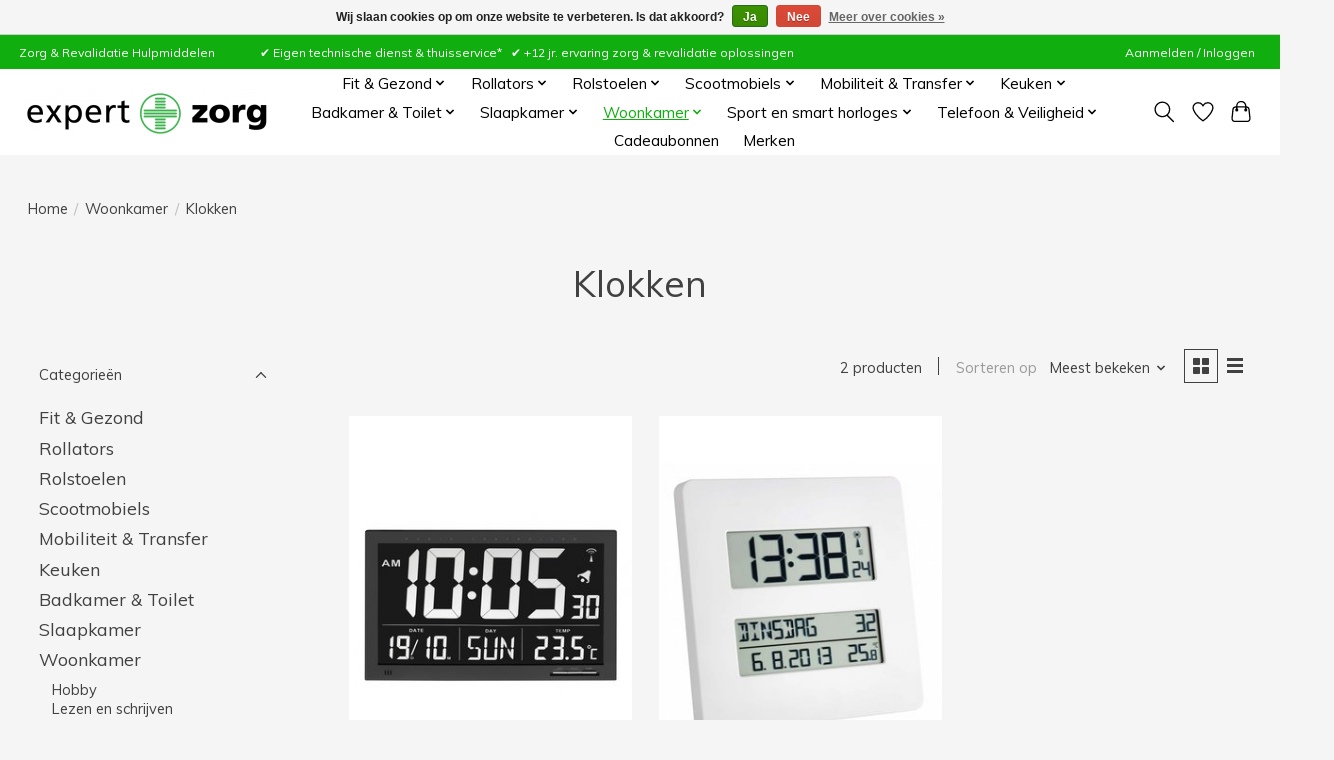

--- FILE ---
content_type: text/html;charset=utf-8
request_url: https://www.expert-zorg.nl/woonkamer/klokken/
body_size: 13718
content:
<!DOCTYPE html>
<html lang="nl">
  <head>
    <meta charset="utf-8"/>
<!-- [START] 'blocks/head.rain' -->
<!--

  (c) 2008-2026 Lightspeed Netherlands B.V.
  http://www.lightspeedhq.com
  Generated: 28-01-2026 @ 18:10:05

-->
<link rel="canonical" href="https://www.expert-zorg.nl/woonkamer/klokken/"/>
<link rel="alternate" href="https://www.expert-zorg.nl/index.rss" type="application/rss+xml" title="Nieuwe producten"/>
<link href="https://cdn.webshopapp.com/assets/cookielaw.css?2025-02-20" rel="stylesheet" type="text/css"/>
<meta name="robots" content="noodp,noydir"/>
<meta name="google-site-verification" content="jBVLDSLUdFqV7xhFCIa24CFUb_KiU9bTrYCIyvp4_Cg"/>
<meta property="og:url" content="https://www.expert-zorg.nl/woonkamer/klokken/?source=facebook"/>
<meta property="og:site_name" content="Expert Zorg"/>
<meta property="og:title" content="Klokken"/>
<meta property="og:description" content="Expert Zorg is de totaal leverancier van Zorg &amp; Revalidatie hulpmiddelen. Eigen technische dienst."/>
<!--[if lt IE 9]>
<script src="https://cdn.webshopapp.com/assets/html5shiv.js?2025-02-20"></script>
<![endif]-->
<!-- [END] 'blocks/head.rain' -->
    <title>Klokken - Expert Zorg</title>
    <meta name="description" content="Expert Zorg is de totaal leverancier van Zorg &amp; Revalidatie hulpmiddelen. Eigen technische dienst." />
    <meta name="keywords" content="Klokken, hulpmiddelen winkel,hulpmiddelen voor ouderen,Dokkum,mobiliteit Dokkum,krukken,huur,scootmobiel,Expert,dokkum" />
    <meta http-equiv="X-UA-Compatible" content="IE=edge">
    <meta name="viewport" content="width=device-width, initial-scale=1">
    <meta name="apple-mobile-web-app-capable" content="yes">
    <meta name="apple-mobile-web-app-status-bar-style" content="black">
    
    <script>document.getElementsByTagName("html")[0].className += " js";</script>

    <link rel="shortcut icon" href="https://cdn.webshopapp.com/shops/247834/themes/174583/v/1301711/assets/favicon.png?20220506142828" type="image/x-icon" />
    <link href='//fonts.googleapis.com/css?family=Muli:400,300,600&display=swap' rel='stylesheet' type='text/css'>
<link href='//fonts.googleapis.com/css?family=Muli:400,300,600&display=swap' rel='stylesheet' type='text/css'>
    <link rel="stylesheet" href="https://cdn.webshopapp.com/assets/gui-2-0.css?2025-02-20" />
    <link rel="stylesheet" href="https://cdn.webshopapp.com/assets/gui-responsive-2-0.css?2025-02-20" />
    <link id="lightspeedframe" rel="stylesheet" href="https://cdn.webshopapp.com/shops/247834/themes/174583/assets/style.css?2024081515451920210104192718" />
    <!-- browsers not supporting CSS variables -->
    <script>
      if(!('CSS' in window) || !CSS.supports('color', 'var(--color-var)')) {var cfStyle = document.getElementById('lightspeedframe');if(cfStyle) {var href = cfStyle.getAttribute('href');href = href.replace('style.css', 'style-fallback.css');cfStyle.setAttribute('href', href);}}
    </script>
    <link rel="stylesheet" href="https://cdn.webshopapp.com/shops/247834/themes/174583/assets/settings.css?2024081515451920210104192718" />
    <link rel="stylesheet" href="https://cdn.webshopapp.com/shops/247834/themes/174583/assets/custom.css?2024081515451920210104192718" />

    <script src="https://cdn.webshopapp.com/assets/jquery-3-7-1.js?2025-02-20"></script>
    <script src="https://cdn.webshopapp.com/assets/jquery-ui-1-14-1.js?2025-02-20"></script>

  </head>
  <body>
    
          <header class="main-header main-header--mobile js-main-header position-relative">
  <div class="main-header__top-section">
    <div class="main-header__nav-grid justify-between@md container max-width-lg text-xs padding-y-xxs">
      <div>Zorg & Revalidatie Hulpmiddelen&nbsp;&nbsp;&nbsp;&nbsp;&nbsp;&nbsp;&nbsp;&nbsp;&nbsp;&nbsp;&nbsp;&nbsp;&nbsp;&nbsp;&nbsp;&#10004;&nbsp;Eigen technische dienst & thuisservice*&nbsp;&nbsp;&nbsp;&#10004;&nbsp;+12 jr. ervaring zorg & revalidatie oplossingen</div>
      <ul class="main-header__list flex-grow flex-basis-0 justify-end@md display@md">        
                
                        <li class="main-header__item"><a href="https://www.expert-zorg.nl/account/" class="main-header__link" title="Mijn account">Aanmelden / Inloggen</a></li>
      </ul>
    </div>
  </div>
  <div class="main-header__mobile-content container max-width-lg">
          <a href="https://www.expert-zorg.nl/" class="main-header__logo" title="Hulpmiddelen Winkel Dokkum, Friesland">
        <img src="https://cdn.webshopapp.com/shops/247834/themes/174583/v/1301711/assets/logo.png?20220506142828" alt="Hulpmiddelen Winkel Dokkum, Friesland">
              </a>
        
    <div class="flex items-center">
            <a href="https://www.expert-zorg.nl/account/wishlist/" class="main-header__mobile-btn js-tab-focus">
        <svg class="icon" viewBox="0 0 24 25" fill="none"><title>Ga naar verlanglijst</title><path d="M11.3785 4.50387L12 5.42378L12.6215 4.50387C13.6598 2.96698 15.4376 1.94995 17.4545 1.94995C20.65 1.94995 23.232 4.49701 23.25 7.6084C23.2496 8.53335 22.927 9.71432 22.3056 11.056C21.689 12.3875 20.8022 13.8258 19.7333 15.249C17.6019 18.0872 14.7978 20.798 12.0932 22.4477L12 22.488L11.9068 22.4477C9.20215 20.798 6.3981 18.0872 4.26667 15.249C3.1978 13.8258 2.31101 12.3875 1.69437 11.056C1.07303 9.71436 0.750466 8.53342 0.75 7.60848C0.767924 4.49706 3.34993 1.94995 6.54545 1.94995C8.56242 1.94995 10.3402 2.96698 11.3785 4.50387Z" stroke="currentColor" stroke-width="1.5" fill="none"/></svg>
        <span class="sr-only">Verlanglijst</span>
      </a>
            <button class="reset main-header__mobile-btn js-tab-focus" aria-controls="cartDrawer">
        <svg class="icon" viewBox="0 0 24 25" fill="none"><title>Winkelwagen in-/uitschakelen</title><path d="M2.90171 9.65153C3.0797 8.00106 4.47293 6.75 6.13297 6.75H17.867C19.527 6.75 20.9203 8.00105 21.0982 9.65153L22.1767 19.6515C22.3839 21.5732 20.8783 23.25 18.9454 23.25H5.05454C3.1217 23.25 1.61603 21.5732 1.82328 19.6515L2.90171 9.65153Z" stroke="currentColor" stroke-width="1.5" fill="none"/>
        <path d="M7.19995 9.6001V5.7001C7.19995 2.88345 9.4833 0.600098 12.3 0.600098C15.1166 0.600098 17.4 2.88345 17.4 5.7001V9.6001" stroke="currentColor" stroke-width="1.5" fill="none"/>
        <circle cx="7.19996" cy="10.2001" r="1.8" fill="currentColor"/>
        <ellipse cx="17.4" cy="10.2001" rx="1.8" ry="1.8" fill="currentColor"/></svg>
        <span class="sr-only">Winkelwagen</span>
              </button>

      <button class="reset anim-menu-btn js-anim-menu-btn main-header__nav-control js-tab-focus" aria-label="Toggle menu">
        <i class="anim-menu-btn__icon anim-menu-btn__icon--close" aria-hidden="true"></i>
      </button>
    </div>
  </div>

  <div class="main-header__nav" role="navigation">
    <div class="main-header__nav-grid justify-between@md container max-width-lg">
      <div class="main-header__nav-logo-wrapper flex-shrink-0">
        
                  <a href="https://www.expert-zorg.nl/" class="main-header__logo" title="Hulpmiddelen Winkel Dokkum, Friesland">
            <img src="https://cdn.webshopapp.com/shops/247834/themes/174583/v/1301711/assets/logo.png?20220506142828" alt="Hulpmiddelen Winkel Dokkum, Friesland">
                      </a>
              </div>
      
      <form action="https://www.expert-zorg.nl/search/" method="get" role="search" class="padding-y-md hide@md">
        <label class="sr-only" for="searchInputMobile">Zoeken</label>
        <input class="header-v3__nav-form-control form-control width-100%" value="" autocomplete="off" type="search" name="q" id="searchInputMobile" placeholder="Zoeken ...">
      </form>

      <ul class="main-header__list flex-grow flex-basis-0 flex-wrap justify-center@md">
        
        
                <li class="main-header__item js-main-nav__item">
          <a class="main-header__link js-main-nav__control" href="https://www.expert-zorg.nl/fit-gezond/">
            <span>Fit &amp; Gezond</span>            <svg class="main-header__dropdown-icon icon" viewBox="0 0 16 16"><polygon fill="currentColor" points="8,11.4 2.6,6 4,4.6 8,8.6 12,4.6 13.4,6 "></polygon></svg>                        <i class="main-header__arrow-icon" aria-hidden="true">
              <svg class="icon" viewBox="0 0 16 16">
                <g class="icon__group" fill="none" stroke="currentColor" stroke-linecap="square" stroke-miterlimit="10" stroke-width="2">
                  <path d="M2 2l12 12" />
                  <path d="M14 2L2 14" />
                </g>
              </svg>
            </i>
                        
          </a>
                    <ul class="main-header__dropdown">
            <li class="main-header__dropdown-item"><a href="https://www.expert-zorg.nl/fit-gezond/" class="main-header__dropdown-link hide@md">Alle Fit &amp; Gezond</a></li>
                        <li class="main-header__dropdown-item js-main-nav__item position-relative">
              <a class="main-header__dropdown-link js-main-nav__control flex justify-between " href="https://www.expert-zorg.nl/fit-gezond/braces-bandages/">
                Braces &amp; Bandages
                <svg class="dropdown__desktop-icon icon" aria-hidden="true" viewBox="0 0 12 12"><polyline stroke-width="1" stroke="currentColor" fill="none" stroke-linecap="round" stroke-linejoin="round" points="3.5 0.5 9.5 6 3.5 11.5"></polyline></svg>                                <i class="main-header__arrow-icon" aria-hidden="true">
                  <svg class="icon" viewBox="0 0 16 16">
                    <g class="icon__group" fill="none" stroke="currentColor" stroke-linecap="square" stroke-miterlimit="10" stroke-width="2">
                      <path d="M2 2l12 12" />
                      <path d="M14 2L2 14" />
                    </g>
                  </svg>
                </i>
                              </a>

                            <ul class="main-header__dropdown">
                <li><a href="https://www.expert-zorg.nl/fit-gezond/braces-bandages/" class="main-header__dropdown-link hide@md">Alle Braces &amp; Bandages</a></li>
                                <li><a class="main-header__dropdown-link" href="https://www.expert-zorg.nl/fit-gezond/braces-bandages/tape/">Tape</a></li>
                                <li><a class="main-header__dropdown-link" href="https://www.expert-zorg.nl/fit-gezond/braces-bandages/braces/">Braces</a></li>
                              </ul>
                          </li>
                        <li class="main-header__dropdown-item js-main-nav__item position-relative">
              <a class="main-header__dropdown-link js-main-nav__control flex justify-between " href="https://www.expert-zorg.nl/fit-gezond/bescherming/">
                Bescherming
                <svg class="dropdown__desktop-icon icon" aria-hidden="true" viewBox="0 0 12 12"><polyline stroke-width="1" stroke="currentColor" fill="none" stroke-linecap="round" stroke-linejoin="round" points="3.5 0.5 9.5 6 3.5 11.5"></polyline></svg>                                <i class="main-header__arrow-icon" aria-hidden="true">
                  <svg class="icon" viewBox="0 0 16 16">
                    <g class="icon__group" fill="none" stroke="currentColor" stroke-linecap="square" stroke-miterlimit="10" stroke-width="2">
                      <path d="M2 2l12 12" />
                      <path d="M14 2L2 14" />
                    </g>
                  </svg>
                </i>
                              </a>

                            <ul class="main-header__dropdown">
                <li><a href="https://www.expert-zorg.nl/fit-gezond/bescherming/" class="main-header__dropdown-link hide@md">Alle Bescherming</a></li>
                                <li><a class="main-header__dropdown-link" href="https://www.expert-zorg.nl/fit-gezond/bescherming/hand-en-elleboogbescherming/">Hand- en elleboogbescherming</a></li>
                                <li><a class="main-header__dropdown-link" href="https://www.expert-zorg.nl/fit-gezond/bescherming/beschermhoezen/">Beschermhoezen</a></li>
                              </ul>
                          </li>
                        <li class="main-header__dropdown-item">
              <a class="main-header__dropdown-link" href="https://www.expert-zorg.nl/fit-gezond/saturatie-thermometers/">
                Saturatie &amp; Thermometers
                                              </a>

                          </li>
                        <li class="main-header__dropdown-item">
              <a class="main-header__dropdown-link" href="https://www.expert-zorg.nl/fit-gezond/beurer-producten/">
                Beurer producten
                                              </a>

                          </li>
                        <li class="main-header__dropdown-item">
              <a class="main-header__dropdown-link" href="https://www.expert-zorg.nl/fit-gezond/gehoorbescherming/">
                Gehoorbescherming
                                              </a>

                          </li>
                        <li class="main-header__dropdown-item">
              <a class="main-header__dropdown-link" href="https://www.expert-zorg.nl/fit-gezond/ecosox/">
                Ecosox
                                              </a>

                          </li>
                        <li class="main-header__dropdown-item">
              <a class="main-header__dropdown-link" href="https://www.expert-zorg.nl/fit-gezond/oefening/">
                Oefening
                                              </a>

                          </li>
                        <li class="main-header__dropdown-item js-main-nav__item position-relative">
              <a class="main-header__dropdown-link js-main-nav__control flex justify-between " href="https://www.expert-zorg.nl/fit-gezond/therapie/">
                Therapie
                <svg class="dropdown__desktop-icon icon" aria-hidden="true" viewBox="0 0 12 12"><polyline stroke-width="1" stroke="currentColor" fill="none" stroke-linecap="round" stroke-linejoin="round" points="3.5 0.5 9.5 6 3.5 11.5"></polyline></svg>                                <i class="main-header__arrow-icon" aria-hidden="true">
                  <svg class="icon" viewBox="0 0 16 16">
                    <g class="icon__group" fill="none" stroke="currentColor" stroke-linecap="square" stroke-miterlimit="10" stroke-width="2">
                      <path d="M2 2l12 12" />
                      <path d="M14 2L2 14" />
                    </g>
                  </svg>
                </i>
                              </a>

                            <ul class="main-header__dropdown">
                <li><a href="https://www.expert-zorg.nl/fit-gezond/therapie/" class="main-header__dropdown-link hide@md">Alle Therapie</a></li>
                                <li><a class="main-header__dropdown-link" href="https://www.expert-zorg.nl/fit-gezond/therapie/balancering/">Balancering</a></li>
                                <li><a class="main-header__dropdown-link" href="https://www.expert-zorg.nl/fit-gezond/therapie/handtherapie/">Handtherapie</a></li>
                                <li><a class="main-header__dropdown-link" href="https://www.expert-zorg.nl/fit-gezond/therapie/hot-en-cold-therapie/">Hot en Cold therapie</a></li>
                                <li><a class="main-header__dropdown-link" href="https://www.expert-zorg.nl/fit-gezond/therapie/behandelkussens/">Behandelkussens</a></li>
                              </ul>
                          </li>
                        <li class="main-header__dropdown-item">
              <a class="main-header__dropdown-link" href="https://www.expert-zorg.nl/fit-gezond/voetbescherming/">
                Voetbescherming
                                              </a>

                          </li>
                        <li class="main-header__dropdown-item">
              <a class="main-header__dropdown-link" href="https://www.expert-zorg.nl/fit-gezond/anti-slipsokken/">
                Anti-slipsokken
                                              </a>

                          </li>
                        <li class="main-header__dropdown-item">
              <a class="main-header__dropdown-link" href="https://www.expert-zorg.nl/fit-gezond/comfortschoenen/">
                Comfortschoenen
                                              </a>

                          </li>
                        <li class="main-header__dropdown-item">
              <a class="main-header__dropdown-link" href="https://www.expert-zorg.nl/fit-gezond/xpandasox/">
                Xpandasox
                                              </a>

                          </li>
                        <li class="main-header__dropdown-item">
              <a class="main-header__dropdown-link" href="https://www.expert-zorg.nl/fit-gezond/pantoffels/">
                Pantoffels
                                              </a>

                          </li>
                        <li class="main-header__dropdown-item">
              <a class="main-header__dropdown-link" href="https://www.expert-zorg.nl/fit-gezond/medicatie/">
                Medicatie
                                              </a>

                          </li>
                        <li class="main-header__dropdown-item">
              <a class="main-header__dropdown-link" href="https://www.expert-zorg.nl/fit-gezond/weegschalen/">
                Weegschalen
                                              </a>

                          </li>
                      </ul>
                  </li>
                <li class="main-header__item js-main-nav__item">
          <a class="main-header__link js-main-nav__control" href="https://www.expert-zorg.nl/rollators/">
            <span>Rollators</span>            <svg class="main-header__dropdown-icon icon" viewBox="0 0 16 16"><polygon fill="currentColor" points="8,11.4 2.6,6 4,4.6 8,8.6 12,4.6 13.4,6 "></polygon></svg>                        <i class="main-header__arrow-icon" aria-hidden="true">
              <svg class="icon" viewBox="0 0 16 16">
                <g class="icon__group" fill="none" stroke="currentColor" stroke-linecap="square" stroke-miterlimit="10" stroke-width="2">
                  <path d="M2 2l12 12" />
                  <path d="M14 2L2 14" />
                </g>
              </svg>
            </i>
                        
          </a>
                    <ul class="main-header__dropdown">
            <li class="main-header__dropdown-item"><a href="https://www.expert-zorg.nl/rollators/" class="main-header__dropdown-link hide@md">Alle Rollators</a></li>
                        <li class="main-header__dropdown-item js-main-nav__item position-relative">
              <a class="main-header__dropdown-link js-main-nav__control flex justify-between " href="https://www.expert-zorg.nl/rollators/aangepaste-rollator/">
                Aangepaste Rollator
                <svg class="dropdown__desktop-icon icon" aria-hidden="true" viewBox="0 0 12 12"><polyline stroke-width="1" stroke="currentColor" fill="none" stroke-linecap="round" stroke-linejoin="round" points="3.5 0.5 9.5 6 3.5 11.5"></polyline></svg>                                <i class="main-header__arrow-icon" aria-hidden="true">
                  <svg class="icon" viewBox="0 0 16 16">
                    <g class="icon__group" fill="none" stroke="currentColor" stroke-linecap="square" stroke-miterlimit="10" stroke-width="2">
                      <path d="M2 2l12 12" />
                      <path d="M14 2L2 14" />
                    </g>
                  </svg>
                </i>
                              </a>

                            <ul class="main-header__dropdown">
                <li><a href="https://www.expert-zorg.nl/rollators/aangepaste-rollator/" class="main-header__dropdown-link hide@md">Alle Aangepaste Rollator</a></li>
                                <li><a class="main-header__dropdown-link" href="https://www.expert-zorg.nl/rollators/aangepaste-rollator/parkinson-rollator/">Parkinson rollator</a></li>
                                <li><a class="main-header__dropdown-link" href="https://www.expert-zorg.nl/rollators/aangepaste-rollator/artritus-rollator/">Artritus Rollator</a></li>
                                <li><a class="main-header__dropdown-link" href="https://www.expert-zorg.nl/rollators/aangepaste-rollator/rollator-rolstoel/">Rollator Rolstoel</a></li>
                                <li><a class="main-header__dropdown-link" href="https://www.expert-zorg.nl/rollators/aangepaste-rollator/boodschappen-rollator/">Boodschappen Rollator</a></li>
                              </ul>
                          </li>
                        <li class="main-header__dropdown-item js-main-nav__item position-relative">
              <a class="main-header__dropdown-link js-main-nav__control flex justify-between " href="https://www.expert-zorg.nl/rollators/lichtgewicht-rollators/">
                Lichtgewicht rollators
                <svg class="dropdown__desktop-icon icon" aria-hidden="true" viewBox="0 0 12 12"><polyline stroke-width="1" stroke="currentColor" fill="none" stroke-linecap="round" stroke-linejoin="round" points="3.5 0.5 9.5 6 3.5 11.5"></polyline></svg>                                <i class="main-header__arrow-icon" aria-hidden="true">
                  <svg class="icon" viewBox="0 0 16 16">
                    <g class="icon__group" fill="none" stroke="currentColor" stroke-linecap="square" stroke-miterlimit="10" stroke-width="2">
                      <path d="M2 2l12 12" />
                      <path d="M14 2L2 14" />
                    </g>
                  </svg>
                </i>
                              </a>

                            <ul class="main-header__dropdown">
                <li><a href="https://www.expert-zorg.nl/rollators/lichtgewicht-rollators/" class="main-header__dropdown-link hide@md">Alle Lichtgewicht rollators</a></li>
                                <li><a class="main-header__dropdown-link" href="https://www.expert-zorg.nl/rollators/lichtgewicht-rollators/lichtgewicht-design-rollators/">Lichtgewicht design rollators</a></li>
                              </ul>
                          </li>
                        <li class="main-header__dropdown-item">
              <a class="main-header__dropdown-link" href="https://www.expert-zorg.nl/rollators/rollator-binnen/">
                Rollator binnen
                                              </a>

                          </li>
                        <li class="main-header__dropdown-item">
              <a class="main-header__dropdown-link" href="https://www.expert-zorg.nl/rollators/standaard-rollator/">
                Standaard rollator
                                              </a>

                          </li>
                        <li class="main-header__dropdown-item">
              <a class="main-header__dropdown-link" href="https://www.expert-zorg.nl/rollators/rollator-accessoires/">
                Rollator accessoires
                                              </a>

                          </li>
                        <li class="main-header__dropdown-item">
              <a class="main-header__dropdown-link" href="https://www.expert-zorg.nl/rollators/opvouwbare-rollator/">
                Opvouwbare rollator
                                              </a>

                          </li>
                        <li class="main-header__dropdown-item">
              <a class="main-header__dropdown-link" href="https://www.expert-zorg.nl/rollators/topro-rollators/">
                Topro Rollators
                                              </a>

                          </li>
                      </ul>
                  </li>
                <li class="main-header__item js-main-nav__item">
          <a class="main-header__link js-main-nav__control" href="https://www.expert-zorg.nl/rolstoelen/">
            <span>Rolstoelen</span>            <svg class="main-header__dropdown-icon icon" viewBox="0 0 16 16"><polygon fill="currentColor" points="8,11.4 2.6,6 4,4.6 8,8.6 12,4.6 13.4,6 "></polygon></svg>                        <i class="main-header__arrow-icon" aria-hidden="true">
              <svg class="icon" viewBox="0 0 16 16">
                <g class="icon__group" fill="none" stroke="currentColor" stroke-linecap="square" stroke-miterlimit="10" stroke-width="2">
                  <path d="M2 2l12 12" />
                  <path d="M14 2L2 14" />
                </g>
              </svg>
            </i>
                        
          </a>
                    <ul class="main-header__dropdown">
            <li class="main-header__dropdown-item"><a href="https://www.expert-zorg.nl/rolstoelen/" class="main-header__dropdown-link hide@md">Alle Rolstoelen</a></li>
                        <li class="main-header__dropdown-item js-main-nav__item position-relative">
              <a class="main-header__dropdown-link js-main-nav__control flex justify-between " href="https://www.expert-zorg.nl/rolstoelen/rolstoel-accessoires/">
                Rolstoel-accessoires
                <svg class="dropdown__desktop-icon icon" aria-hidden="true" viewBox="0 0 12 12"><polyline stroke-width="1" stroke="currentColor" fill="none" stroke-linecap="round" stroke-linejoin="round" points="3.5 0.5 9.5 6 3.5 11.5"></polyline></svg>                                <i class="main-header__arrow-icon" aria-hidden="true">
                  <svg class="icon" viewBox="0 0 16 16">
                    <g class="icon__group" fill="none" stroke="currentColor" stroke-linecap="square" stroke-miterlimit="10" stroke-width="2">
                      <path d="M2 2l12 12" />
                      <path d="M14 2L2 14" />
                    </g>
                  </svg>
                </i>
                              </a>

                            <ul class="main-header__dropdown">
                <li><a href="https://www.expert-zorg.nl/rolstoelen/rolstoel-accessoires/" class="main-header__dropdown-link hide@md">Alle Rolstoel-accessoires</a></li>
                                <li><a class="main-header__dropdown-link" href="https://www.expert-zorg.nl/rolstoelen/rolstoel-accessoires/rolstoel-tassen/">Rolstoel tassen</a></li>
                                <li><a class="main-header__dropdown-link" href="https://www.expert-zorg.nl/rolstoelen/rolstoel-accessoires/revarasports-rolstoelhandschoenen/">RevaraSports rolstoelhandschoenen</a></li>
                              </ul>
                          </li>
                        <li class="main-header__dropdown-item">
              <a class="main-header__dropdown-link" href="https://www.expert-zorg.nl/rolstoelen/lichtgewicht-rolstoel/">
                Lichtgewicht rolstoel
                                              </a>

                          </li>
                        <li class="main-header__dropdown-item">
              <a class="main-header__dropdown-link" href="https://www.expert-zorg.nl/rolstoelen/rehasense-rolstoelen/">
                Rehasense rolstoelen
                                              </a>

                          </li>
                        <li class="main-header__dropdown-item">
              <a class="main-header__dropdown-link" href="https://www.expert-zorg.nl/rolstoelen/handbewogen-rolstoel/">
                Handbewogen rolstoel
                                              </a>

                          </li>
                        <li class="main-header__dropdown-item">
              <a class="main-header__dropdown-link" href="https://www.expert-zorg.nl/rolstoelen/duwrolstoel/">
                Duwrolstoel
                                              </a>

                          </li>
                        <li class="main-header__dropdown-item">
              <a class="main-header__dropdown-link" href="https://www.expert-zorg.nl/rolstoelen/rolstoelen-geschikt-voor-taxi/">
                Rolstoelen geschikt voor taxi
                                              </a>

                          </li>
                        <li class="main-header__dropdown-item">
              <a class="main-header__dropdown-link" href="https://www.expert-zorg.nl/rolstoelen/xl-rolstoel/">
                XL rolstoel
                                              </a>

                          </li>
                      </ul>
                  </li>
                <li class="main-header__item js-main-nav__item">
          <a class="main-header__link js-main-nav__control" href="https://www.expert-zorg.nl/scootmobiels/">
            <span>Scootmobiels</span>            <svg class="main-header__dropdown-icon icon" viewBox="0 0 16 16"><polygon fill="currentColor" points="8,11.4 2.6,6 4,4.6 8,8.6 12,4.6 13.4,6 "></polygon></svg>                        <i class="main-header__arrow-icon" aria-hidden="true">
              <svg class="icon" viewBox="0 0 16 16">
                <g class="icon__group" fill="none" stroke="currentColor" stroke-linecap="square" stroke-miterlimit="10" stroke-width="2">
                  <path d="M2 2l12 12" />
                  <path d="M14 2L2 14" />
                </g>
              </svg>
            </i>
                        
          </a>
                    <ul class="main-header__dropdown">
            <li class="main-header__dropdown-item"><a href="https://www.expert-zorg.nl/scootmobiels/" class="main-header__dropdown-link hide@md">Alle Scootmobiels</a></li>
                        <li class="main-header__dropdown-item">
              <a class="main-header__dropdown-link" href="https://www.expert-zorg.nl/scootmobiels/scootmobiel-accessoires/">
                Scootmobiel Accessoires
                                              </a>

                          </li>
                      </ul>
                  </li>
                <li class="main-header__item js-main-nav__item">
          <a class="main-header__link js-main-nav__control" href="https://www.expert-zorg.nl/mobiliteit-transfer/">
            <span>Mobiliteit &amp; Transfer</span>            <svg class="main-header__dropdown-icon icon" viewBox="0 0 16 16"><polygon fill="currentColor" points="8,11.4 2.6,6 4,4.6 8,8.6 12,4.6 13.4,6 "></polygon></svg>                        <i class="main-header__arrow-icon" aria-hidden="true">
              <svg class="icon" viewBox="0 0 16 16">
                <g class="icon__group" fill="none" stroke="currentColor" stroke-linecap="square" stroke-miterlimit="10" stroke-width="2">
                  <path d="M2 2l12 12" />
                  <path d="M14 2L2 14" />
                </g>
              </svg>
            </i>
                        
          </a>
                    <ul class="main-header__dropdown">
            <li class="main-header__dropdown-item"><a href="https://www.expert-zorg.nl/mobiliteit-transfer/" class="main-header__dropdown-link hide@md">Alle Mobiliteit &amp; Transfer</a></li>
                        <li class="main-header__dropdown-item">
              <a class="main-header__dropdown-link" href="https://www.expert-zorg.nl/mobiliteit-transfer/transferhulpmiddelen/">
                Transferhulpmiddelen
                                              </a>

                          </li>
                        <li class="main-header__dropdown-item js-main-nav__item position-relative">
              <a class="main-header__dropdown-link js-main-nav__control flex justify-between " href="https://www.expert-zorg.nl/mobiliteit-transfer/wandelstokken/">
                Wandelstokken
                <svg class="dropdown__desktop-icon icon" aria-hidden="true" viewBox="0 0 12 12"><polyline stroke-width="1" stroke="currentColor" fill="none" stroke-linecap="round" stroke-linejoin="round" points="3.5 0.5 9.5 6 3.5 11.5"></polyline></svg>                                <i class="main-header__arrow-icon" aria-hidden="true">
                  <svg class="icon" viewBox="0 0 16 16">
                    <g class="icon__group" fill="none" stroke="currentColor" stroke-linecap="square" stroke-miterlimit="10" stroke-width="2">
                      <path d="M2 2l12 12" />
                      <path d="M14 2L2 14" />
                    </g>
                  </svg>
                </i>
                              </a>

                            <ul class="main-header__dropdown">
                <li><a href="https://www.expert-zorg.nl/mobiliteit-transfer/wandelstokken/" class="main-header__dropdown-link hide@md">Alle Wandelstokken</a></li>
                                <li><a class="main-header__dropdown-link" href="https://www.expert-zorg.nl/mobiliteit-transfer/wandelstokken/wandelstokken-met-zitje/">Wandelstokken met zitje</a></li>
                              </ul>
                          </li>
                        <li class="main-header__dropdown-item js-main-nav__item position-relative">
              <a class="main-header__dropdown-link js-main-nav__control flex justify-between " href="https://www.expert-zorg.nl/mobiliteit-transfer/krukken/">
                Krukken
                <svg class="dropdown__desktop-icon icon" aria-hidden="true" viewBox="0 0 12 12"><polyline stroke-width="1" stroke="currentColor" fill="none" stroke-linecap="round" stroke-linejoin="round" points="3.5 0.5 9.5 6 3.5 11.5"></polyline></svg>                                <i class="main-header__arrow-icon" aria-hidden="true">
                  <svg class="icon" viewBox="0 0 16 16">
                    <g class="icon__group" fill="none" stroke="currentColor" stroke-linecap="square" stroke-miterlimit="10" stroke-width="2">
                      <path d="M2 2l12 12" />
                      <path d="M14 2L2 14" />
                    </g>
                  </svg>
                </i>
                              </a>

                            <ul class="main-header__dropdown">
                <li><a href="https://www.expert-zorg.nl/mobiliteit-transfer/krukken/" class="main-header__dropdown-link hide@md">Alle Krukken</a></li>
                                <li><a class="main-header__dropdown-link" href="https://www.expert-zorg.nl/mobiliteit-transfer/krukken/elleboogkrukken/">Elleboogkrukken</a></li>
                                <li><a class="main-header__dropdown-link" href="https://www.expert-zorg.nl/mobiliteit-transfer/krukken/kinder-krukken/">Kinder krukken</a></li>
                              </ul>
                          </li>
                        <li class="main-header__dropdown-item">
              <a class="main-header__dropdown-link" href="https://www.expert-zorg.nl/mobiliteit-transfer/accessoires-loophulpmiddelen/">
                Accessoires loophulpmiddelen
                                              </a>

                          </li>
                        <li class="main-header__dropdown-item">
              <a class="main-header__dropdown-link" href="https://www.expert-zorg.nl/mobiliteit-transfer/drempelhulpen/">
                Drempelhulpen
                                              </a>

                          </li>
                        <li class="main-header__dropdown-item">
              <a class="main-header__dropdown-link" href="https://www.expert-zorg.nl/mobiliteit-transfer/hulpmiddelen-voor-de-auto/">
                Hulpmiddelen voor de auto
                                              </a>

                          </li>
                        <li class="main-header__dropdown-item">
              <a class="main-header__dropdown-link" href="https://www.expert-zorg.nl/mobiliteit-transfer/accessoires-loophulpmiddelen-6792200/">
                Accessoires loophulpmiddelen
                                              </a>

                          </li>
                        <li class="main-header__dropdown-item">
              <a class="main-header__dropdown-link" href="https://www.expert-zorg.nl/mobiliteit-transfer/looprekken/">
                Looprekken
                                              </a>

                          </li>
                        <li class="main-header__dropdown-item js-main-nav__item position-relative">
              <a class="main-header__dropdown-link js-main-nav__control flex justify-between " href="https://www.expert-zorg.nl/mobiliteit-transfer/immedia-satinsheet-syteem/">
                Immedia SatinSheet syteem
                <svg class="dropdown__desktop-icon icon" aria-hidden="true" viewBox="0 0 12 12"><polyline stroke-width="1" stroke="currentColor" fill="none" stroke-linecap="round" stroke-linejoin="round" points="3.5 0.5 9.5 6 3.5 11.5"></polyline></svg>                                <i class="main-header__arrow-icon" aria-hidden="true">
                  <svg class="icon" viewBox="0 0 16 16">
                    <g class="icon__group" fill="none" stroke="currentColor" stroke-linecap="square" stroke-miterlimit="10" stroke-width="2">
                      <path d="M2 2l12 12" />
                      <path d="M14 2L2 14" />
                    </g>
                  </svg>
                </i>
                              </a>

                            <ul class="main-header__dropdown">
                <li><a href="https://www.expert-zorg.nl/mobiliteit-transfer/immedia-satinsheet-syteem/" class="main-header__dropdown-link hide@md">Alle Immedia SatinSheet syteem</a></li>
                                <li><a class="main-header__dropdown-link" href="https://www.expert-zorg.nl/mobiliteit-transfer/immedia-satinsheet-syteem/zitkussens/">Zitkussens</a></li>
                                <li><a class="main-header__dropdown-link" href="https://www.expert-zorg.nl/mobiliteit-transfer/immedia-satinsheet-syteem/rugondersteuning/">Rugondersteuning</a></li>
                              </ul>
                          </li>
                        <li class="main-header__dropdown-item">
              <a class="main-header__dropdown-link" href="https://www.expert-zorg.nl/mobiliteit-transfer/rolstoel-en-scootmobieltassen/">
                Rolstoel- en scootmobieltassen
                                              </a>

                          </li>
                        <li class="main-header__dropdown-item">
              <a class="main-header__dropdown-link" href="https://www.expert-zorg.nl/mobiliteit-transfer/looprekken-6792215/">
                Looprekken
                                              </a>

                          </li>
                        <li class="main-header__dropdown-item">
              <a class="main-header__dropdown-link" href="https://www.expert-zorg.nl/mobiliteit-transfer/regenkleding-en-bescherming/">
                Regenkleding en bescherming 
                                              </a>

                          </li>
                      </ul>
                  </li>
                <li class="main-header__item js-main-nav__item">
          <a class="main-header__link js-main-nav__control" href="https://www.expert-zorg.nl/keuken/">
            <span>Keuken</span>            <svg class="main-header__dropdown-icon icon" viewBox="0 0 16 16"><polygon fill="currentColor" points="8,11.4 2.6,6 4,4.6 8,8.6 12,4.6 13.4,6 "></polygon></svg>                        <i class="main-header__arrow-icon" aria-hidden="true">
              <svg class="icon" viewBox="0 0 16 16">
                <g class="icon__group" fill="none" stroke="currentColor" stroke-linecap="square" stroke-miterlimit="10" stroke-width="2">
                  <path d="M2 2l12 12" />
                  <path d="M14 2L2 14" />
                </g>
              </svg>
            </i>
                        
          </a>
                    <ul class="main-header__dropdown">
            <li class="main-header__dropdown-item"><a href="https://www.expert-zorg.nl/keuken/" class="main-header__dropdown-link hide@md">Alle Keuken</a></li>
                        <li class="main-header__dropdown-item">
              <a class="main-header__dropdown-link" href="https://www.expert-zorg.nl/keuken/anti-slip-materialen/">
                Anti-slip materialen
                                              </a>

                          </li>
                        <li class="main-header__dropdown-item">
              <a class="main-header__dropdown-link" href="https://www.expert-zorg.nl/keuken/grijpers/">
                Grijpers
                                              </a>

                          </li>
                        <li class="main-header__dropdown-item">
              <a class="main-header__dropdown-link" href="https://www.expert-zorg.nl/keuken/keukenhulpmiddelen/">
                Keukenhulpmiddelen
                                              </a>

                          </li>
                        <li class="main-header__dropdown-item">
              <a class="main-header__dropdown-link" href="https://www.expert-zorg.nl/keuken/medicatie/">
                Medicatie
                                              </a>

                          </li>
                        <li class="main-header__dropdown-item">
              <a class="main-header__dropdown-link" href="https://www.expert-zorg.nl/keuken/scharen/">
                Scharen
                                              </a>

                          </li>
                        <li class="main-header__dropdown-item">
              <a class="main-header__dropdown-link" href="https://www.expert-zorg.nl/keuken/borden-en-snijplanken/">
                Borden en snijplanken
                                              </a>

                          </li>
                        <li class="main-header__dropdown-item">
              <a class="main-header__dropdown-link" href="https://www.expert-zorg.nl/keuken/drinkbekers/">
                Drinkbekers
                                              </a>

                          </li>
                        <li class="main-header__dropdown-item js-main-nav__item position-relative">
              <a class="main-header__dropdown-link js-main-nav__control flex justify-between " href="https://www.expert-zorg.nl/keuken/bestek/">
                Bestek
                <svg class="dropdown__desktop-icon icon" aria-hidden="true" viewBox="0 0 12 12"><polyline stroke-width="1" stroke="currentColor" fill="none" stroke-linecap="round" stroke-linejoin="round" points="3.5 0.5 9.5 6 3.5 11.5"></polyline></svg>                                <i class="main-header__arrow-icon" aria-hidden="true">
                  <svg class="icon" viewBox="0 0 16 16">
                    <g class="icon__group" fill="none" stroke="currentColor" stroke-linecap="square" stroke-miterlimit="10" stroke-width="2">
                      <path d="M2 2l12 12" />
                      <path d="M14 2L2 14" />
                    </g>
                  </svg>
                </i>
                              </a>

                            <ul class="main-header__dropdown">
                <li><a href="https://www.expert-zorg.nl/keuken/bestek/" class="main-header__dropdown-link hide@md">Alle Bestek</a></li>
                                <li><a class="main-header__dropdown-link" href="https://www.expert-zorg.nl/keuken/bestek/zitkussens/">Zitkussens</a></li>
                              </ul>
                          </li>
                        <li class="main-header__dropdown-item">
              <a class="main-header__dropdown-link" href="https://www.expert-zorg.nl/keuken/slabben/">
                Slabben
                                              </a>

                          </li>
                        <li class="main-header__dropdown-item">
              <a class="main-header__dropdown-link" href="https://www.expert-zorg.nl/keuken/bordranden/">
                Bordranden
                                              </a>

                          </li>
                      </ul>
                  </li>
                <li class="main-header__item js-main-nav__item">
          <a class="main-header__link js-main-nav__control" href="https://www.expert-zorg.nl/badkamer-toilet/">
            <span>Badkamer &amp; Toilet</span>            <svg class="main-header__dropdown-icon icon" viewBox="0 0 16 16"><polygon fill="currentColor" points="8,11.4 2.6,6 4,4.6 8,8.6 12,4.6 13.4,6 "></polygon></svg>                        <i class="main-header__arrow-icon" aria-hidden="true">
              <svg class="icon" viewBox="0 0 16 16">
                <g class="icon__group" fill="none" stroke="currentColor" stroke-linecap="square" stroke-miterlimit="10" stroke-width="2">
                  <path d="M2 2l12 12" />
                  <path d="M14 2L2 14" />
                </g>
              </svg>
            </i>
                        
          </a>
                    <ul class="main-header__dropdown">
            <li class="main-header__dropdown-item"><a href="https://www.expert-zorg.nl/badkamer-toilet/" class="main-header__dropdown-link hide@md">Alle Badkamer &amp; Toilet</a></li>
                        <li class="main-header__dropdown-item">
              <a class="main-header__dropdown-link" href="https://www.expert-zorg.nl/badkamer-toilet/hulpmiddelen-voor-toilet/">
                Hulpmiddelen voor toilet
                                              </a>

                          </li>
                        <li class="main-header__dropdown-item">
              <a class="main-header__dropdown-link" href="https://www.expert-zorg.nl/badkamer-toilet/douchestoelen-en-krukjes/">
                Douchestoelen en krukjes
                                              </a>

                          </li>
                        <li class="main-header__dropdown-item">
              <a class="main-header__dropdown-link" href="https://www.expert-zorg.nl/badkamer-toilet/badplanken-en-zitjes/">
                Badplanken en zitjes
                                              </a>

                          </li>
                        <li class="main-header__dropdown-item">
              <a class="main-header__dropdown-link" href="https://www.expert-zorg.nl/badkamer-toilet/gipsbescherming/">
                Gipsbescherming
                                              </a>

                          </li>
                        <li class="main-header__dropdown-item">
              <a class="main-header__dropdown-link" href="https://www.expert-zorg.nl/badkamer-toilet/opstapjes-en-opblaasbare-kussens/">
                Opstapjes en opblaasbare kussens
                                              </a>

                          </li>
                        <li class="main-header__dropdown-item">
              <a class="main-header__dropdown-link" href="https://www.expert-zorg.nl/badkamer-toilet/antislip-bad-en-douchematten/">
                Antislip bad- en douchematten
                                              </a>

                          </li>
                        <li class="main-header__dropdown-item">
              <a class="main-header__dropdown-link" href="https://www.expert-zorg.nl/badkamer-toilet/wandbeugels/">
                Wandbeugels
                                              </a>

                          </li>
                        <li class="main-header__dropdown-item">
              <a class="main-header__dropdown-link" href="https://www.expert-zorg.nl/badkamer-toilet/bad-en-douche-accessoires/">
                Bad en douche accessoires
                                              </a>

                          </li>
                        <li class="main-header__dropdown-item">
              <a class="main-header__dropdown-link" href="https://www.expert-zorg.nl/badkamer-toilet/badlift/">
                Badlift
                                              </a>

                          </li>
                        <li class="main-header__dropdown-item">
              <a class="main-header__dropdown-link" href="https://www.expert-zorg.nl/badkamer-toilet/mobeli-beugels-zonder-boren/">
                Mobeli beugels zonder boren
                                              </a>

                          </li>
                        <li class="main-header__dropdown-item">
              <a class="main-header__dropdown-link" href="https://www.expert-zorg.nl/badkamer-toilet/toiletverhogers/">
                Toiletverhogers
                                              </a>

                          </li>
                        <li class="main-header__dropdown-item">
              <a class="main-header__dropdown-link" href="https://www.expert-zorg.nl/badkamer-toilet/vida-incontinentieproducten/">
                Vida incontinentieproducten
                                              </a>

                          </li>
                        <li class="main-header__dropdown-item">
              <a class="main-header__dropdown-link" href="https://www.expert-zorg.nl/badkamer-toilet/toiletstoelen/">
                Toiletstoelen
                                              </a>

                          </li>
                        <li class="main-header__dropdown-item">
              <a class="main-header__dropdown-link" href="https://www.expert-zorg.nl/badkamer-toilet/urinalen-en-toebehoren/">
                Urinalen en toebehoren
                                              </a>

                          </li>
                        <li class="main-header__dropdown-item">
              <a class="main-header__dropdown-link" href="https://www.expert-zorg.nl/badkamer-toilet/toiletsteunen/">
                Toiletsteunen
                                              </a>

                          </li>
                        <li class="main-header__dropdown-item">
              <a class="main-header__dropdown-link" href="https://www.expert-zorg.nl/badkamer-toilet/douchezitjes/">
                Douchezitjes
                                              </a>

                          </li>
                        <li class="main-header__dropdown-item">
              <a class="main-header__dropdown-link" href="https://www.expert-zorg.nl/badkamer-toilet/commode-opvangsystemen/">
                Commode opvangsystemen
                                              </a>

                          </li>
                      </ul>
                  </li>
                <li class="main-header__item js-main-nav__item">
          <a class="main-header__link js-main-nav__control" href="https://www.expert-zorg.nl/slaapkamer/">
            <span>Slaapkamer</span>            <svg class="main-header__dropdown-icon icon" viewBox="0 0 16 16"><polygon fill="currentColor" points="8,11.4 2.6,6 4,4.6 8,8.6 12,4.6 13.4,6 "></polygon></svg>                        <i class="main-header__arrow-icon" aria-hidden="true">
              <svg class="icon" viewBox="0 0 16 16">
                <g class="icon__group" fill="none" stroke="currentColor" stroke-linecap="square" stroke-miterlimit="10" stroke-width="2">
                  <path d="M2 2l12 12" />
                  <path d="M14 2L2 14" />
                </g>
              </svg>
            </i>
                        
          </a>
                    <ul class="main-header__dropdown">
            <li class="main-header__dropdown-item"><a href="https://www.expert-zorg.nl/slaapkamer/" class="main-header__dropdown-link hide@md">Alle Slaapkamer</a></li>
                        <li class="main-header__dropdown-item">
              <a class="main-header__dropdown-link" href="https://www.expert-zorg.nl/slaapkamer/aankleden/">
                Aankleden
                                              </a>

                          </li>
                        <li class="main-header__dropdown-item">
              <a class="main-header__dropdown-link" href="https://www.expert-zorg.nl/slaapkamer/kussens/">
                Kussens
                                              </a>

                          </li>
                        <li class="main-header__dropdown-item">
              <a class="main-header__dropdown-link" href="https://www.expert-zorg.nl/slaapkamer/bedhekken-en-steunen/">
                Bedhekken en steunen
                                              </a>

                          </li>
                        <li class="main-header__dropdown-item">
              <a class="main-header__dropdown-link" href="https://www.expert-zorg.nl/slaapkamer/matrasbescherming/">
                Matrasbescherming
                                              </a>

                          </li>
                        <li class="main-header__dropdown-item">
              <a class="main-header__dropdown-link" href="https://www.expert-zorg.nl/slaapkamer/theraline-hoefijzerkussens/">
                Theraline hoefijzerkussens
                                              </a>

                          </li>
                        <li class="main-header__dropdown-item">
              <a class="main-header__dropdown-link" href="https://www.expert-zorg.nl/slaapkamer/warmtedekens/">
                Warmtedekens
                                              </a>

                          </li>
                        <li class="main-header__dropdown-item">
              <a class="main-header__dropdown-link" href="https://www.expert-zorg.nl/slaapkamer/stoel-en-bed-verhogers/">
                Stoel- en bed verhogers
                                              </a>

                          </li>
                        <li class="main-header__dropdown-item">
              <a class="main-header__dropdown-link" href="https://www.expert-zorg.nl/slaapkamer/bedleestafels/">
                Bedleestafels
                                              </a>

                          </li>
                        <li class="main-header__dropdown-item">
              <a class="main-header__dropdown-link" href="https://www.expert-zorg.nl/slaapkamer/hoofdkussens/">
                Hoofdkussens
                                              </a>

                          </li>
                      </ul>
                  </li>
                <li class="main-header__item js-main-nav__item">
          <a class="main-header__link js-main-nav__control" href="https://www.expert-zorg.nl/woonkamer/" aria-current="page">
            <span>Woonkamer</span>            <svg class="main-header__dropdown-icon icon" viewBox="0 0 16 16"><polygon fill="currentColor" points="8,11.4 2.6,6 4,4.6 8,8.6 12,4.6 13.4,6 "></polygon></svg>                        <i class="main-header__arrow-icon" aria-hidden="true">
              <svg class="icon" viewBox="0 0 16 16">
                <g class="icon__group" fill="none" stroke="currentColor" stroke-linecap="square" stroke-miterlimit="10" stroke-width="2">
                  <path d="M2 2l12 12" />
                  <path d="M14 2L2 14" />
                </g>
              </svg>
            </i>
                        
          </a>
                    <ul class="main-header__dropdown">
            <li class="main-header__dropdown-item"><a href="https://www.expert-zorg.nl/woonkamer/" class="main-header__dropdown-link hide@md" aria-current="page">Alle Woonkamer</a></li>
                        <li class="main-header__dropdown-item">
              <a class="main-header__dropdown-link" href="https://www.expert-zorg.nl/woonkamer/hobby/">
                Hobby
                                              </a>

                          </li>
                        <li class="main-header__dropdown-item">
              <a class="main-header__dropdown-link" href="https://www.expert-zorg.nl/woonkamer/lezen-en-schrijven/">
                Lezen en schrijven
                                              </a>

                          </li>
                        <li class="main-header__dropdown-item">
              <a class="main-header__dropdown-link" href="https://www.expert-zorg.nl/woonkamer/klokken/" aria-current="page">
                Klokken
                                              </a>

                          </li>
                        <li class="main-header__dropdown-item">
              <a class="main-header__dropdown-link" href="https://www.expert-zorg.nl/woonkamer/batterijen/">
                Batterijen
                                              </a>

                          </li>
                        <li class="main-header__dropdown-item">
              <a class="main-header__dropdown-link" href="https://www.expert-zorg.nl/woonkamer/zitten/">
                Zitten
                                              </a>

                          </li>
                        <li class="main-header__dropdown-item">
              <a class="main-header__dropdown-link" href="https://www.expert-zorg.nl/woonkamer/home-safety/">
                Home Safety
                                              </a>

                          </li>
                        <li class="main-header__dropdown-item">
              <a class="main-header__dropdown-link" href="https://www.expert-zorg.nl/woonkamer/zitkussens/">
                Zitkussens
                                              </a>

                          </li>
                        <li class="main-header__dropdown-item">
              <a class="main-header__dropdown-link" href="https://www.expert-zorg.nl/woonkamer/zitkrukken/">
                Zitkrukken
                                              </a>

                          </li>
                        <li class="main-header__dropdown-item">
              <a class="main-header__dropdown-link" href="https://www.expert-zorg.nl/woonkamer/tuinieren/">
                Tuinieren
                                              </a>

                          </li>
                        <li class="main-header__dropdown-item">
              <a class="main-header__dropdown-link" href="https://www.expert-zorg.nl/woonkamer/rugondersteuning/">
                Rugondersteuning
                                              </a>

                          </li>
                        <li class="main-header__dropdown-item">
              <a class="main-header__dropdown-link" href="https://www.expert-zorg.nl/woonkamer/wigkussens/">
                Wigkussens
                                              </a>

                          </li>
                        <li class="main-header__dropdown-item">
              <a class="main-header__dropdown-link" href="https://www.expert-zorg.nl/woonkamer/blue-badge/">
                Blue Badge
                                              </a>

                          </li>
                        <li class="main-header__dropdown-item">
              <a class="main-header__dropdown-link" href="https://www.expert-zorg.nl/woonkamer/home-solutions/">
                Home Solutions
                                              </a>

                          </li>
                      </ul>
                  </li>
                <li class="main-header__item js-main-nav__item">
          <a class="main-header__link js-main-nav__control" href="https://www.expert-zorg.nl/sport-en-smart-horloges/">
            <span>Sport en smart horloges</span>            <svg class="main-header__dropdown-icon icon" viewBox="0 0 16 16"><polygon fill="currentColor" points="8,11.4 2.6,6 4,4.6 8,8.6 12,4.6 13.4,6 "></polygon></svg>                        <i class="main-header__arrow-icon" aria-hidden="true">
              <svg class="icon" viewBox="0 0 16 16">
                <g class="icon__group" fill="none" stroke="currentColor" stroke-linecap="square" stroke-miterlimit="10" stroke-width="2">
                  <path d="M2 2l12 12" />
                  <path d="M14 2L2 14" />
                </g>
              </svg>
            </i>
                        
          </a>
                    <ul class="main-header__dropdown">
            <li class="main-header__dropdown-item"><a href="https://www.expert-zorg.nl/sport-en-smart-horloges/" class="main-header__dropdown-link hide@md">Alle Sport en smart horloges</a></li>
                        <li class="main-header__dropdown-item js-main-nav__item position-relative">
              <a class="main-header__dropdown-link js-main-nav__control flex justify-between " href="https://www.expert-zorg.nl/sport-en-smart-horloges/garmin-sport/">
                Garmin  Sport
                <svg class="dropdown__desktop-icon icon" aria-hidden="true" viewBox="0 0 12 12"><polyline stroke-width="1" stroke="currentColor" fill="none" stroke-linecap="round" stroke-linejoin="round" points="3.5 0.5 9.5 6 3.5 11.5"></polyline></svg>                                <i class="main-header__arrow-icon" aria-hidden="true">
                  <svg class="icon" viewBox="0 0 16 16">
                    <g class="icon__group" fill="none" stroke="currentColor" stroke-linecap="square" stroke-miterlimit="10" stroke-width="2">
                      <path d="M2 2l12 12" />
                      <path d="M14 2L2 14" />
                    </g>
                  </svg>
                </i>
                              </a>

                            <ul class="main-header__dropdown">
                <li><a href="https://www.expert-zorg.nl/sport-en-smart-horloges/garmin-sport/" class="main-header__dropdown-link hide@md">Alle Garmin  Sport</a></li>
                                <li><a class="main-header__dropdown-link" href="https://www.expert-zorg.nl/sport-en-smart-horloges/garmin-sport/sport-horloges/">Sport horloges</a></li>
                              </ul>
                          </li>
                      </ul>
                  </li>
                <li class="main-header__item js-main-nav__item">
          <a class="main-header__link js-main-nav__control" href="https://www.expert-zorg.nl/telefoon-veiligheid/">
            <span>Telefoon &amp; Veiligheid</span>            <svg class="main-header__dropdown-icon icon" viewBox="0 0 16 16"><polygon fill="currentColor" points="8,11.4 2.6,6 4,4.6 8,8.6 12,4.6 13.4,6 "></polygon></svg>                        <i class="main-header__arrow-icon" aria-hidden="true">
              <svg class="icon" viewBox="0 0 16 16">
                <g class="icon__group" fill="none" stroke="currentColor" stroke-linecap="square" stroke-miterlimit="10" stroke-width="2">
                  <path d="M2 2l12 12" />
                  <path d="M14 2L2 14" />
                </g>
              </svg>
            </i>
                        
          </a>
                    <ul class="main-header__dropdown">
            <li class="main-header__dropdown-item"><a href="https://www.expert-zorg.nl/telefoon-veiligheid/" class="main-header__dropdown-link hide@md">Alle Telefoon &amp; Veiligheid</a></li>
                        <li class="main-header__dropdown-item js-main-nav__item position-relative">
              <a class="main-header__dropdown-link js-main-nav__control flex justify-between " href="https://www.expert-zorg.nl/telefoon-veiligheid/heupbeschermer/">
                Heupbeschermer
                <svg class="dropdown__desktop-icon icon" aria-hidden="true" viewBox="0 0 12 12"><polyline stroke-width="1" stroke="currentColor" fill="none" stroke-linecap="round" stroke-linejoin="round" points="3.5 0.5 9.5 6 3.5 11.5"></polyline></svg>                                <i class="main-header__arrow-icon" aria-hidden="true">
                  <svg class="icon" viewBox="0 0 16 16">
                    <g class="icon__group" fill="none" stroke="currentColor" stroke-linecap="square" stroke-miterlimit="10" stroke-width="2">
                      <path d="M2 2l12 12" />
                      <path d="M14 2L2 14" />
                    </g>
                  </svg>
                </i>
                              </a>

                            <ul class="main-header__dropdown">
                <li><a href="https://www.expert-zorg.nl/telefoon-veiligheid/heupbeschermer/" class="main-header__dropdown-link hide@md">Alle Heupbeschermer</a></li>
                                <li><a class="main-header__dropdown-link" href="https://www.expert-zorg.nl/telefoon-veiligheid/heupbeschermer/hipshield/">Hipshield</a></li>
                              </ul>
                          </li>
                        <li class="main-header__dropdown-item">
              <a class="main-header__dropdown-link" href="https://www.expert-zorg.nl/telefoon-veiligheid/telefoons/">
                Telefoons
                                              </a>

                          </li>
                        <li class="main-header__dropdown-item">
              <a class="main-header__dropdown-link" href="https://www.expert-zorg.nl/telefoon-veiligheid/veiligheid/">
                Veiligheid
                                              </a>

                          </li>
                      </ul>
                  </li>
        
                <li class="main-header__item">
            <a class="main-header__link" href="https://www.expert-zorg.nl/giftcard/" >Cadeaubonnen</a>
        </li>
        
        
                              <li class="main-header__item">
              <a class="main-header__link" href="https://www.expert-zorg.nl/brands/">Merken</a>
            </li>
                  
                
        <li class="main-header__item hide@md">
          <ul class="main-header__list main-header__list--mobile-items">        
            
                                    <li class="main-header__item"><a href="https://www.expert-zorg.nl/account/" class="main-header__link" title="Mijn account">Aanmelden / Inloggen</a></li>
          </ul>
        </li>
        
      </ul>

      <ul class="main-header__list flex-shrink-0 justify-end@md display@md">
        <li class="main-header__item">
          
          <button class="reset switch-icon main-header__link main-header__link--icon js-toggle-search js-switch-icon js-tab-focus" aria-label="Toggle icon">
            <svg class="icon switch-icon__icon--a" viewBox="0 0 24 25"><title>Zoeken in-/uitschakelen</title><path fill-rule="evenodd" clip-rule="evenodd" d="M17.6032 9.55171C17.6032 13.6671 14.267 17.0033 10.1516 17.0033C6.03621 17.0033 2.70001 13.6671 2.70001 9.55171C2.70001 5.4363 6.03621 2.1001 10.1516 2.1001C14.267 2.1001 17.6032 5.4363 17.6032 9.55171ZM15.2499 16.9106C13.8031 17.9148 12.0461 18.5033 10.1516 18.5033C5.20779 18.5033 1.20001 14.4955 1.20001 9.55171C1.20001 4.60787 5.20779 0.600098 10.1516 0.600098C15.0955 0.600098 19.1032 4.60787 19.1032 9.55171C19.1032 12.0591 18.0724 14.3257 16.4113 15.9507L23.2916 22.8311C23.5845 23.1239 23.5845 23.5988 23.2916 23.8917C22.9987 24.1846 22.5239 24.1846 22.231 23.8917L15.2499 16.9106Z" fill="currentColor"/></svg>

            <svg class="icon switch-icon__icon--b" viewBox="0 0 32 32"><title>Zoeken in-/uitschakelen</title><g fill="none" stroke="currentColor" stroke-miterlimit="10" stroke-linecap="round" stroke-linejoin="round" stroke-width="2"><line x1="27" y1="5" x2="5" y2="27"></line><line x1="27" y1="27" x2="5" y2="5"></line></g></svg>
          </button>

        </li>
                <li class="main-header__item">
          <a href="https://www.expert-zorg.nl/account/wishlist/" class="main-header__link main-header__link--icon">
            <svg class="icon" viewBox="0 0 24 25" fill="none"><title>Ga naar verlanglijst</title><path d="M11.3785 4.50387L12 5.42378L12.6215 4.50387C13.6598 2.96698 15.4376 1.94995 17.4545 1.94995C20.65 1.94995 23.232 4.49701 23.25 7.6084C23.2496 8.53335 22.927 9.71432 22.3056 11.056C21.689 12.3875 20.8022 13.8258 19.7333 15.249C17.6019 18.0872 14.7978 20.798 12.0932 22.4477L12 22.488L11.9068 22.4477C9.20215 20.798 6.3981 18.0872 4.26667 15.249C3.1978 13.8258 2.31101 12.3875 1.69437 11.056C1.07303 9.71436 0.750466 8.53342 0.75 7.60848C0.767924 4.49706 3.34993 1.94995 6.54545 1.94995C8.56242 1.94995 10.3402 2.96698 11.3785 4.50387Z" stroke="currentColor" stroke-width="1.5" fill="none"/></svg>
            <span class="sr-only">Verlanglijst</span>
          </a>
        </li>
                <li class="main-header__item">
          <a href="#0" class="main-header__link main-header__link--icon" aria-controls="cartDrawer">
            <svg class="icon" viewBox="0 0 24 25" fill="none"><title>Winkelwagen in-/uitschakelen</title><path d="M2.90171 9.65153C3.0797 8.00106 4.47293 6.75 6.13297 6.75H17.867C19.527 6.75 20.9203 8.00105 21.0982 9.65153L22.1767 19.6515C22.3839 21.5732 20.8783 23.25 18.9454 23.25H5.05454C3.1217 23.25 1.61603 21.5732 1.82328 19.6515L2.90171 9.65153Z" stroke="currentColor" stroke-width="1.5" fill="none"/>
            <path d="M7.19995 9.6001V5.7001C7.19995 2.88345 9.4833 0.600098 12.3 0.600098C15.1166 0.600098 17.4 2.88345 17.4 5.7001V9.6001" stroke="currentColor" stroke-width="1.5" fill="none"/>
            <circle cx="7.19996" cy="10.2001" r="1.8" fill="currentColor"/>
            <ellipse cx="17.4" cy="10.2001" rx="1.8" ry="1.8" fill="currentColor"/></svg>
            <span class="sr-only">Winkelwagen</span>
                      </a>
        </li>
      </ul>
      
    	<div class="main-header__search-form bg">
        <form action="https://www.expert-zorg.nl/search/" method="get" role="search" class="container max-width-lg">
          <label class="sr-only" for="searchInput">Zoeken</label>
          <input class="header-v3__nav-form-control form-control width-100%" value="" autocomplete="off" type="search" name="q" id="searchInput" placeholder="Zoeken ...">
        </form>
      </div>
      
    </div>
  </div>
</header>

<div class="drawer dr-cart js-drawer" id="cartDrawer">
  <div class="drawer__content bg shadow-md flex flex-column" role="alertdialog" aria-labelledby="drawer-cart-title">
    <header class="flex items-center justify-between flex-shrink-0 padding-x-md padding-y-md">
      <h1 id="drawer-cart-title" class="text-base text-truncate">Winkelwagen</h1>

      <button class="reset drawer__close-btn js-drawer__close js-tab-focus">
        <svg class="icon icon--xs" viewBox="0 0 16 16"><title>Winkelwagenpaneel sluiten</title><g stroke-width="2" stroke="currentColor" fill="none" stroke-linecap="round" stroke-linejoin="round" stroke-miterlimit="10"><line x1="13.5" y1="2.5" x2="2.5" y2="13.5"></line><line x1="2.5" y1="2.5" x2="13.5" y2="13.5"></line></g></svg>
      </button>
    </header>

    <div class="drawer__body padding-x-md padding-bottom-sm js-drawer__body">
            <p class="margin-y-xxxl color-contrast-medium text-sm text-center">Je winkelwagen is momenteel leeg</p>
          </div>

    <footer class="padding-x-md padding-y-md flex-shrink-0">
      <p class="text-sm text-center color-contrast-medium margin-bottom-sm">Betaal veilig met:</p>
      <p class="text-sm flex flex-wrap gap-xs text-xs@md justify-center">
                  <a href="https://www.expert-zorg.nl/service/payment-methods/" title="iDEAL">
            <img src="https://cdn.webshopapp.com/assets/icon-payment-ideal.png?2025-02-20" alt="iDEAL" height="16" />
          </a>
                  <a href="https://www.expert-zorg.nl/service/payment-methods/" title="Invoice">
            <img src="https://cdn.webshopapp.com/assets/icon-payment-invoice.png?2025-02-20" alt="Invoice" height="16" />
          </a>
              </p>
    </footer>
  </div>
</div>            <section class="collection-page__intro container max-width-lg">
  <div class="padding-y-lg">
    <nav class="breadcrumbs text-sm" aria-label="Breadcrumbs">
  <ol class="flex flex-wrap gap-xxs">
    <li class="breadcrumbs__item">
    	<a href="https://www.expert-zorg.nl/" class="color-inherit text-underline-hover">Home</a>
      <span class="color-contrast-low margin-left-xxs" aria-hidden="true">/</span>
    </li>
        <li class="breadcrumbs__item">
            <a href="https://www.expert-zorg.nl/woonkamer/" class="color-inherit text-underline-hover">Woonkamer</a>
      <span class="color-contrast-low margin-left-xxs" aria-hidden="true">/</span>
          </li>
        <li class="breadcrumbs__item" aria-current="page">
            Klokken
          </li>
      </ol>
</nav>  </div>
  
  <h1 class="text-center">Klokken</h1>

  </section>

<section class="collection-page__content padding-y-lg">
  <div class="container max-width-lg">
    <div class="margin-bottom-md hide@md no-js:is-hidden">
      <button class="btn btn--subtle width-100%" aria-controls="filter-panel">Filters weergeven</button>
    </div>
  
    <div class="flex@md">
      <aside class="sidebar sidebar--collection-filters sidebar--colection-filters sidebar--static@md js-sidebar" data-static-class="sidebar--sticky-on-desktop" id="filter-panel" aria-labelledby="filter-panel-title">
        <div class="sidebar__panel">
          <header class="sidebar__header z-index-2">
            <h1 class="text-md text-truncate" id="filter-panel-title">Filters</h1>
      
            <button class="reset sidebar__close-btn js-sidebar__close-btn js-tab-focus">
              <svg class="icon" viewBox="0 0 16 16"><title>Paneel sluiten</title><g stroke-width="1" stroke="currentColor" fill="none" stroke-linecap="round" stroke-linejoin="round" stroke-miterlimit="10"><line x1="13.5" y1="2.5" x2="2.5" y2="13.5"></line><line x1="2.5" y1="2.5" x2="13.5" y2="13.5"></line></g></svg>
            </button>
          </header>
      		
          <form action="https://www.expert-zorg.nl/woonkamer/klokken/" method="get" class="position-relative z-index-1">
            <input type="hidden" name="mode" value="grid" id="filter_form_mode" />
            <input type="hidden" name="limit" value="12" id="filter_form_limit" />
            <input type="hidden" name="sort" value="popular" id="filter_form_sort" />

            <ul class="accordion js-accordion">
                            <li class="accordion__item accordion__item--is-open js-accordion__item">
                <button class="reset accordion__header padding-y-sm padding-x-md padding-x-xs@md js-tab-focus" type="button">
                  <div>
                    <div class="text-sm@md">Categorieën</div>
                  </div>

                  <svg class="icon accordion__icon-arrow no-js:is-hidden" viewBox="0 0 16 16" aria-hidden="true">
                    <g class="icon__group" fill="none" stroke="currentColor" stroke-linecap="square" stroke-miterlimit="10">
                      <path d="M2 2l12 12" />
                      <path d="M14 2L2 14" />
                    </g>
                  </svg>
                </button>
            
                <div class="accordion__panel js-accordion__panel">
                  <div class="padding-top-xxxs padding-x-md padding-bottom-md padding-x-xs@md">
                    <ul class="filter__categories flex flex-column gap-xxs">
                                            <li class="filter-categories__item">
                        <a href="https://www.expert-zorg.nl/fit-gezond/" class="color-inherit text-underline-hover">Fit &amp; Gezond</a>
                        
                                              </li>
                                            <li class="filter-categories__item">
                        <a href="https://www.expert-zorg.nl/rollators/" class="color-inherit text-underline-hover">Rollators</a>
                        
                                              </li>
                                            <li class="filter-categories__item">
                        <a href="https://www.expert-zorg.nl/rolstoelen/" class="color-inherit text-underline-hover">Rolstoelen</a>
                        
                                              </li>
                                            <li class="filter-categories__item">
                        <a href="https://www.expert-zorg.nl/scootmobiels/" class="color-inherit text-underline-hover">Scootmobiels</a>
                        
                                              </li>
                                            <li class="filter-categories__item">
                        <a href="https://www.expert-zorg.nl/mobiliteit-transfer/" class="color-inherit text-underline-hover">Mobiliteit &amp; Transfer</a>
                        
                                              </li>
                                            <li class="filter-categories__item">
                        <a href="https://www.expert-zorg.nl/keuken/" class="color-inherit text-underline-hover">Keuken</a>
                        
                                              </li>
                                            <li class="filter-categories__item">
                        <a href="https://www.expert-zorg.nl/badkamer-toilet/" class="color-inherit text-underline-hover">Badkamer &amp; Toilet</a>
                        
                                              </li>
                                            <li class="filter-categories__item">
                        <a href="https://www.expert-zorg.nl/slaapkamer/" class="color-inherit text-underline-hover">Slaapkamer</a>
                        
                                              </li>
                                            <li class="filter-categories__item">
                        <a href="https://www.expert-zorg.nl/woonkamer/" class="color-inherit text-underline-hover" aria-current="page">Woonkamer</a>
                        
                                                  <ul class="filter-categories__subcat text-sm padding-top-xs padding-bottom-xs padding-left-sm">
                                                          <li class="filter-categories__item">
                                <a href="https://www.expert-zorg.nl/woonkamer/hobby/" class="color-inherit text-underline-hover">Hobby</a>
                                
                                                              </li>
                                                          <li class="filter-categories__item">
                                <a href="https://www.expert-zorg.nl/woonkamer/lezen-en-schrijven/" class="color-inherit text-underline-hover">Lezen en schrijven</a>
                                
                                                              </li>
                                                          <li class="filter-categories__item">
                                <a href="https://www.expert-zorg.nl/woonkamer/klokken/" class="color-inherit text-underline-hover" aria-current="page">Klokken</a>
                                
                                                              </li>
                                                          <li class="filter-categories__item">
                                <a href="https://www.expert-zorg.nl/woonkamer/batterijen/" class="color-inherit text-underline-hover">Batterijen</a>
                                
                                                              </li>
                                                          <li class="filter-categories__item">
                                <a href="https://www.expert-zorg.nl/woonkamer/zitten/" class="color-inherit text-underline-hover">Zitten</a>
                                
                                                              </li>
                                                          <li class="filter-categories__item">
                                <a href="https://www.expert-zorg.nl/woonkamer/home-safety/" class="color-inherit text-underline-hover">Home Safety</a>
                                
                                                              </li>
                                                          <li class="filter-categories__item">
                                <a href="https://www.expert-zorg.nl/woonkamer/zitkussens/" class="color-inherit text-underline-hover">Zitkussens</a>
                                
                                                              </li>
                                                          <li class="filter-categories__item">
                                <a href="https://www.expert-zorg.nl/woonkamer/zitkrukken/" class="color-inherit text-underline-hover">Zitkrukken</a>
                                
                                                              </li>
                                                          <li class="filter-categories__item">
                                <a href="https://www.expert-zorg.nl/woonkamer/tuinieren/" class="color-inherit text-underline-hover">Tuinieren</a>
                                
                                                              </li>
                                                          <li class="filter-categories__item">
                                <a href="https://www.expert-zorg.nl/woonkamer/rugondersteuning/" class="color-inherit text-underline-hover">Rugondersteuning</a>
                                
                                                              </li>
                                                          <li class="filter-categories__item">
                                <a href="https://www.expert-zorg.nl/woonkamer/wigkussens/" class="color-inherit text-underline-hover">Wigkussens</a>
                                
                                                              </li>
                                                          <li class="filter-categories__item">
                                <a href="https://www.expert-zorg.nl/woonkamer/blue-badge/" class="color-inherit text-underline-hover">Blue Badge</a>
                                
                                                              </li>
                                                          <li class="filter-categories__item">
                                <a href="https://www.expert-zorg.nl/woonkamer/home-solutions/" class="color-inherit text-underline-hover">Home Solutions</a>
                                
                                                              </li>
                                                      </ul>
                                              </li>
                                            <li class="filter-categories__item">
                        <a href="https://www.expert-zorg.nl/sport-en-smart-horloges/" class="color-inherit text-underline-hover">Sport en smart horloges</a>
                        
                                              </li>
                                            <li class="filter-categories__item">
                        <a href="https://www.expert-zorg.nl/telefoon-veiligheid/" class="color-inherit text-underline-hover">Telefoon &amp; Veiligheid</a>
                        
                                              </li>
                                          </ul>
                  </div>
                </div>
              </li>
                            
                            
                          
              <li class="accordion__item accordion__item--is-open accordion__item--is-open js-accordion__item">
                <button class="reset accordion__header padding-y-sm padding-x-md padding-x-xs@md js-tab-focus" type="button">
                  <div>
                    <div class="text-sm@md">Prijs</div>
                  </div>

                  <svg class="icon accordion__icon-arrow no-js:is-hidden" viewBox="0 0 16 16" aria-hidden="true">
                    <g class="icon__group" fill="none" stroke="currentColor" stroke-linecap="square" stroke-miterlimit="10">
                      <path d="M2 2l12 12" />
                      <path d="M14 2L2 14" />
                    </g>
                  </svg>
                </button>
            
                <div class="accordion__panel js-accordion__panel">
                  <div class="padding-top-xxxs padding-x-md padding-bottom-md padding-x-xs@md flex justify-center">
                    <div class="slider slider--multi-value js-slider">
                      <div class="slider__range">
                        <label class="sr-only" for="slider-min-value">Minimale prijswaarde</label>
                        <input class="slider__input" type="range" id="slider-min-value" name="min" min="0" max="150" step="1" value="0" onchange="this.form.submit()">
                      </div>
                  
                      <div class="slider__range">
                        <label class="sr-only" for="slider-max-value"> Price maximum value</label>
                        <input class="slider__input" type="range" id="slider-max-value" name="max" min="0" max="150" step="1" value="150" onchange="this.form.submit()">
                      </div>
                  
                      <div class="margin-top-xs text-center text-sm" aria-hidden="true">
                        <span class="slider__value">€<span class="js-slider__value">0</span> - €<span class="js-slider__value">150</span></span>
                      </div>
                    </div>
                  </div>
                </div>
              </li>
          
            </ul>
          </form>
        </div>
      </aside>
      
      <main class="flex-grow padding-left-xl@md">
        <form action="https://www.expert-zorg.nl/woonkamer/klokken/" method="get" class="flex gap-sm items-center justify-end margin-bottom-sm">
          <input type="hidden" name="min" value="0" id="filter_form_min" />
          <input type="hidden" name="max" value="150" id="filter_form_max" />
          <input type="hidden" name="brand" value="0" id="filter_form_brand" />
          <input type="hidden" name="limit" value="12" id="filter_form_limit" />
                    
          <p class="text-sm">2 producten</p>

          <div class="separator"></div>

          <div class="flex items-baseline">
            <label class="text-sm color-contrast-medium margin-right-sm" for="select-sorting">Sorteren op</label>

            <div class="select inline-block js-select" data-trigger-class="reset text-sm text-underline-hover inline-flex items-center cursor-pointer js-tab-focus">
              <select name="sort" id="select-sorting" onchange="this.form.submit()">
                                  <option value="default">Standaard</option>
                                  <option value="popular" selected="selected">Meest bekeken</option>
                                  <option value="newest">Nieuwste producten</option>
                                  <option value="lowest">Laagste prijs</option>
                                  <option value="highest">Hoogste prijs</option>
                                  <option value="asc">Naam oplopend</option>
                                  <option value="desc">Naam aflopend</option>
                              </select>

              <svg class="icon icon--xxs margin-left-xxxs" aria-hidden="true" viewBox="0 0 16 16"><polygon fill="currentColor" points="8,11.4 2.6,6 4,4.6 8,8.6 12,4.6 13.4,6 "></polygon></svg>
            </div>
          </div>

          <div class="btns btns--radio btns--grid-layout js-grid-switch__controller">
            <div>
              <input type="radio" name="mode" id="radio-grid" value="grid" checked onchange="this.form.submit()">
              <label class="btns__btn btns__btn--icon" for="radio-grid">
                <svg class="icon icon--xs" viewBox="0 0 16 16">
                  <title>Rasterweergave</title>
                  <g>
                    <path d="M6,0H1C0.4,0,0,0.4,0,1v5c0,0.6,0.4,1,1,1h5c0.6,0,1-0.4,1-1V1C7,0.4,6.6,0,6,0z"></path>
                    <path d="M15,0h-5C9.4,0,9,0.4,9,1v5c0,0.6,0.4,1,1,1h5c0.6,0,1-0.4,1-1V1C16,0.4,15.6,0,15,0z"></path>
                    <path d="M6,9H1c-0.6,0-1,0.4-1,1v5c0,0.6,0.4,1,1,1h5c0.6,0,1-0.4,1-1v-5C7,9.4,6.6,9,6,9z"></path>
                    <path d="M15,9h-5c-0.6,0-1,0.4-1,1v5c0,0.6,0.4,1,1,1h5c0.6,0,1-0.4,1-1v-5C16,9.4,15.6,9,15,9z"></path>
                  </g>
                </svg>
              </label>
            </div>

            <div>
              <input type="radio" name="mode" id="radio-list" value="list" onchange="this.form.submit()">
              <label class="btns__btn btns__btn--icon" for="radio-list">
                <svg class="icon icon--xs" viewBox="0 0 16 16">
                  <title>Lijstweergave</title>
                  <g>
                    <rect width="16" height="3"></rect>
                    <rect y="6" width="16" height="3"></rect>
                    <rect y="12" width="16" height="3"></rect>
                  </g>
                </svg>
              </label>
            </div>
          </div>
        </form>

        <div>
                    <ul class="grid gap-md">
                    <li class="col-6 col-4@md">
                  
  

<div class="prod-card">

  
  <div class="prod-card__img-wrapper">
    <a href="https://www.expert-zorg.nl/radiografische-klok-met-temperatuur-xl.html" class="prod-card__img-link" aria-label="Radiografische klok met temperatuur XL">
      <figure class="media-wrapper media-wrapper--3:4 bg-contrast-lower">
                <img src="https://cdn.webshopapp.com/shops/247834/files/363306526/150x200x2/radiografische-klok-met-temperatuur-xl.jpg" 
             sizes="(min-width: 400px) 300px, 150px"
             srcset="https://cdn.webshopapp.com/shops/247834/files/363306526/150x200x2/radiografische-klok-met-temperatuur-xl.jpg 150w,
                     https://cdn.webshopapp.com/shops/247834/files/363306526/300x400x2/radiografische-klok-met-temperatuur-xl.jpg 300w,
                     https://cdn.webshopapp.com/shops/247834/files/363306526/600x800x2/radiografische-klok-met-temperatuur-xl.jpg 600w" 
             alt="Radiografische klok met temperatuur XL" 
             title="Radiografische klok met temperatuur XL" />
              </figure>
    </a>
                <a href="https://www.expert-zorg.nl/cart/add/240264759/" class="btn prod-card__action-button">Toevoegen aan winkelwagen</a>
              
        <a href="https://www.expert-zorg.nl/account/wishlistAdd/120068185/?variant_id=240264759" class="btn btn--icon prod-card__wishlist">
      <svg class="icon" viewBox="0 0 24 25" fill="none"><title>Aan verlanglijst toevoegen</title><path d="M11.3785 4.50387L12 5.42378L12.6215 4.50387C13.6598 2.96698 15.4376 1.94995 17.4545 1.94995C20.65 1.94995 23.232 4.49701 23.25 7.6084C23.2496 8.53335 22.927 9.71432 22.3056 11.056C21.689 12.3875 20.8022 13.8258 19.7333 15.249C17.6019 18.0872 14.7978 20.798 12.0932 22.4477L12 22.488L11.9068 22.4477C9.20215 20.798 6.3981 18.0872 4.26667 15.249C3.1978 13.8258 2.31101 12.3875 1.69437 11.056C1.07303 9.71436 0.750466 8.53342 0.75 7.60848C0.767924 4.49706 3.34993 1.94995 6.54545 1.94995C8.56242 1.94995 10.3402 2.96698 11.3785 4.50387Z" stroke="black" stroke-width="1.5" fill="none"/></svg>
    </a>
      </div>

  <div class="padding-sm text-center">
    <h1 class="text-base margin-bottom-xs">
      <a href="https://www.expert-zorg.nl/radiografische-klok-met-temperatuur-xl.html" class="product-card__title">
                Radiografische klok met temperatuur XL
              </a>
    </h1>

    <div class="margin-bottom-xs">          
      <ins class="prod-card__price">€129,95</ins>
    	      
                </div>
  </div>
</div>

        	</li>
                    <li class="col-6 col-4@md">
                  
  

<div class="prod-card">

  
  <div class="prod-card__img-wrapper">
    <a href="https://www.expert-zorg.nl/radiografische-klok-met-temperatuurweergave.html" class="prod-card__img-link" aria-label="Radiografische klok met temperatuurweergave">
      <figure class="media-wrapper media-wrapper--3:4 bg-contrast-lower">
                <img src="https://cdn.webshopapp.com/shops/247834/files/363306516/150x200x2/radiografische-klok-met-temperatuurweergave.jpg" 
             sizes="(min-width: 400px) 300px, 150px"
             srcset="https://cdn.webshopapp.com/shops/247834/files/363306516/150x200x2/radiografische-klok-met-temperatuurweergave.jpg 150w,
                     https://cdn.webshopapp.com/shops/247834/files/363306516/300x400x2/radiografische-klok-met-temperatuurweergave.jpg 300w,
                     https://cdn.webshopapp.com/shops/247834/files/363306516/600x800x2/radiografische-klok-met-temperatuurweergave.jpg 600w" 
             alt="Radiografische klok met temperatuurweergave" 
             title="Radiografische klok met temperatuurweergave" />
              </figure>
    </a>
                <a href="https://www.expert-zorg.nl/cart/add/240264756/" class="btn prod-card__action-button">Toevoegen aan winkelwagen</a>
              
        <a href="https://www.expert-zorg.nl/account/wishlistAdd/120068183/?variant_id=240264756" class="btn btn--icon prod-card__wishlist">
      <svg class="icon" viewBox="0 0 24 25" fill="none"><title>Aan verlanglijst toevoegen</title><path d="M11.3785 4.50387L12 5.42378L12.6215 4.50387C13.6598 2.96698 15.4376 1.94995 17.4545 1.94995C20.65 1.94995 23.232 4.49701 23.25 7.6084C23.2496 8.53335 22.927 9.71432 22.3056 11.056C21.689 12.3875 20.8022 13.8258 19.7333 15.249C17.6019 18.0872 14.7978 20.798 12.0932 22.4477L12 22.488L11.9068 22.4477C9.20215 20.798 6.3981 18.0872 4.26667 15.249C3.1978 13.8258 2.31101 12.3875 1.69437 11.056C1.07303 9.71436 0.750466 8.53342 0.75 7.60848C0.767924 4.49706 3.34993 1.94995 6.54545 1.94995C8.56242 1.94995 10.3402 2.96698 11.3785 4.50387Z" stroke="black" stroke-width="1.5" fill="none"/></svg>
    </a>
      </div>

  <div class="padding-sm text-center">
    <h1 class="text-base margin-bottom-xs">
      <a href="https://www.expert-zorg.nl/radiografische-klok-met-temperatuurweergave.html" class="product-card__title">
                Radiografische klok met temperatuurweergave
              </a>
    </h1>

    <div class="margin-bottom-xs">          
      <ins class="prod-card__price">€52,95</ins>
    	      
                </div>
  </div>
</div>

        	</li>
                    </ul>
          
          					          
                  </div>
      </main>
    </div>
  </div>
</section>


<section class="container max-width-lg">
  <div class="col-md-2 sidebar" role="complementary">

    			<div class="row" role="navigation" aria-label="Categorieën">
				<ul>
  				    				<li class="item">
              <span class="arrow"></span>
              <a href="https://www.expert-zorg.nl/fit-gezond/" class="itemLink"  title="Fit &amp; Gezond">
                Fit &amp; Gezond               </a>

                  				</li>
  				    				<li class="item">
              <span class="arrow"></span>
              <a href="https://www.expert-zorg.nl/rollators/" class="itemLink"  title="Rollators">
                Rollators               </a>

                  				</li>
  				    				<li class="item">
              <span class="arrow"></span>
              <a href="https://www.expert-zorg.nl/rolstoelen/" class="itemLink"  title="Rolstoelen">
                Rolstoelen               </a>

                  				</li>
  				    				<li class="item">
              <span class="arrow"></span>
              <a href="https://www.expert-zorg.nl/scootmobiels/" class="itemLink"  title="Scootmobiels">
                Scootmobiels               </a>

                  				</li>
  				    				<li class="item">
              <span class="arrow"></span>
              <a href="https://www.expert-zorg.nl/mobiliteit-transfer/" class="itemLink"  title="Mobiliteit &amp; Transfer">
                Mobiliteit &amp; Transfer               </a>

                  				</li>
  				    				<li class="item">
              <span class="arrow"></span>
              <a href="https://www.expert-zorg.nl/keuken/" class="itemLink"  title="Keuken">
                Keuken               </a>

                  				</li>
  				    				<li class="item">
              <span class="arrow"></span>
              <a href="https://www.expert-zorg.nl/badkamer-toilet/" class="itemLink"  title="Badkamer &amp; Toilet">
                Badkamer &amp; Toilet               </a>

                  				</li>
  				    				<li class="item">
              <span class="arrow"></span>
              <a href="https://www.expert-zorg.nl/slaapkamer/" class="itemLink"  title="Slaapkamer">
                Slaapkamer               </a>

                  				</li>
  				    				<li class="item">
              <span class="arrow"></span>
              <a href="https://www.expert-zorg.nl/woonkamer/" class="itemLink active" aria-current="true" title="Woonkamer">
                Woonkamer               </a>

                  						<ul class="subnav">
      						      							<li class="subitem">
                      <span class="arrow "></span>
                      <a href="https://www.expert-zorg.nl/woonkamer/hobby/" class="subitemLink"  title="Hobby">
                        Hobby                       </a>
        							      							</li>
      						      							<li class="subitem">
                      <span class="arrow "></span>
                      <a href="https://www.expert-zorg.nl/woonkamer/lezen-en-schrijven/" class="subitemLink"  title="Lezen en schrijven">
                        Lezen en schrijven                       </a>
        							      							</li>
      						      							<li class="subitem">
                      <span class="arrow "></span>
                      <a href="https://www.expert-zorg.nl/woonkamer/klokken/" class="subitemLink active" aria-current="true" title="Klokken">
                        Klokken                       </a>
        							      							</li>
      						      							<li class="subitem">
                      <span class="arrow "></span>
                      <a href="https://www.expert-zorg.nl/woonkamer/batterijen/" class="subitemLink"  title="Batterijen">
                        Batterijen                       </a>
        							      							</li>
      						      							<li class="subitem">
                      <span class="arrow "></span>
                      <a href="https://www.expert-zorg.nl/woonkamer/zitten/" class="subitemLink"  title="Zitten">
                        Zitten                       </a>
        							      							</li>
      						      							<li class="subitem">
                      <span class="arrow "></span>
                      <a href="https://www.expert-zorg.nl/woonkamer/home-safety/" class="subitemLink"  title="Home Safety">
                        Home Safety                       </a>
        							      							</li>
      						      							<li class="subitem">
                      <span class="arrow "></span>
                      <a href="https://www.expert-zorg.nl/woonkamer/zitkussens/" class="subitemLink"  title="Zitkussens">
                        Zitkussens                       </a>
        							      							</li>
      						      							<li class="subitem">
                      <span class="arrow "></span>
                      <a href="https://www.expert-zorg.nl/woonkamer/zitkrukken/" class="subitemLink"  title="Zitkrukken">
                        Zitkrukken                       </a>
        							      							</li>
      						      							<li class="subitem">
                      <span class="arrow "></span>
                      <a href="https://www.expert-zorg.nl/woonkamer/tuinieren/" class="subitemLink"  title="Tuinieren">
                        Tuinieren                       </a>
        							      							</li>
      						      							<li class="subitem">
                      <span class="arrow "></span>
                      <a href="https://www.expert-zorg.nl/woonkamer/rugondersteuning/" class="subitemLink"  title="Rugondersteuning">
                        Rugondersteuning                       </a>
        							      							</li>
      						      							<li class="subitem">
                      <span class="arrow "></span>
                      <a href="https://www.expert-zorg.nl/woonkamer/wigkussens/" class="subitemLink"  title="Wigkussens">
                        Wigkussens                       </a>
        							      							</li>
      						      							<li class="subitem">
                      <span class="arrow "></span>
                      <a href="https://www.expert-zorg.nl/woonkamer/blue-badge/" class="subitemLink"  title="Blue Badge">
                        Blue Badge                       </a>
        							      							</li>
      						      							<li class="subitem">
                      <span class="arrow "></span>
                      <a href="https://www.expert-zorg.nl/woonkamer/home-solutions/" class="subitemLink"  title="Home Solutions">
                        Home Solutions                       </a>
        							      							</li>
      						    						</ul>
    					    				</li>
  				    				<li class="item">
              <span class="arrow"></span>
              <a href="https://www.expert-zorg.nl/sport-en-smart-horloges/" class="itemLink"  title="Sport en smart horloges">
                Sport en smart horloges               </a>

                  				</li>
  				    				<li class="item">
              <span class="arrow"></span>
              <a href="https://www.expert-zorg.nl/telefoon-veiligheid/" class="itemLink"  title="Telefoon &amp; Veiligheid">
                Telefoon &amp; Veiligheid               </a>

                  				</li>
  				  			</ul>
      </div>
		  </div>
</section>      <footer class="main-footer border-top">   
  <div class="container max-width-lg">

        <div class="main-footer__content padding-y-xl grid gap-md">
      <div class="col-8@lg">
        <div class="grid gap-md">
          <div class="col-6@xs col-3@md">
                        <img src="https://cdn.webshopapp.com/shops/247834/themes/174583/v/1301711/assets/logo.png?20220506142828" class="footer-logo margin-bottom-md" alt="Expert Zorg">
                        
            
            <div class="main-footer__social-list flex flex-wrap gap-sm text-sm@md">
                            <a class="main-footer__social-btn" href="https://www.facebook.com/LightspeedHQ/" target="_blank">
                <svg class="icon" viewBox="0 0 16 16"><title>Volg ons op Instagram</title><g><circle fill="currentColor" cx="12.145" cy="3.892" r="0.96"></circle> <path d="M8,12c-2.206,0-4-1.794-4-4s1.794-4,4-4s4,1.794,4,4S10.206,12,8,12z M8,6C6.897,6,6,6.897,6,8 s0.897,2,2,2s2-0.897,2-2S9.103,6,8,6z"></path> <path fill="currentColor" d="M12,16H4c-2.056,0-4-1.944-4-4V4c0-2.056,1.944-4,4-4h8c2.056,0,4,1.944,4,4v8C16,14.056,14.056,16,12,16z M4,2C3.065,2,2,3.065,2,4v8c0,0.953,1.047,2,2,2h8c0.935,0,2-1.065,2-2V4c0-0.935-1.065-2-2-2H4z"></path></g></svg>
              </a>
                            
                            <a class="main-footer__social-btn" href="https://www.facebook.com/LightspeedHQ/" target="_blank">
                <svg class="icon" viewBox="0 0 16 16"><title>Volg ons op Facebook</title><g><path d="M16,8.048a8,8,0,1,0-9.25,7.9V10.36H4.719V8.048H6.75V6.285A2.822,2.822,0,0,1,9.771,3.173a12.2,12.2,0,0,1,1.791.156V5.3H10.554a1.155,1.155,0,0,0-1.3,1.25v1.5h2.219l-.355,2.312H9.25v5.591A8,8,0,0,0,16,8.048Z"></path></g></svg>
              </a>
                            
                            <a class="main-footer__social-btn" href="https://www.facebook.com/LightspeedHQ/" target="_blank">
                <svg width="1200" class="icon" viewBox="0 0 1200 1227" fill="none"><title>Follow us on X</title><g><path d="M714.163 519.284L1160.89 0H1055.03L667.137 450.887L357.328 0H0L468.492 681.821L0 1226.37H105.866L515.491 750.218L842.672 1226.37H1200L714.137 519.284H714.163ZM569.165 687.828L521.697 619.934L144.011 79.6944H306.615L611.412 515.685L658.88 583.579L1055.08 1150.3H892.476L569.165 687.854V687.828Z"></path></g></svg>
              </a>
                            
                            <a class="main-footer__social-btn" href="https://www.facebook.com/LightspeedHQ/" target="_blank">
                <svg class="icon" viewBox="0 0 16 16"><title>Volg ons op Pinterest</title><g><path d="M8,0C3.6,0,0,3.6,0,8c0,3.4,2.1,6.3,5.1,7.4c-0.1-0.6-0.1-1.6,0-2.3c0.1-0.6,0.9-4,0.9-4S5.8,8.7,5.8,8 C5.8,6.9,6.5,6,7.3,6c0.7,0,1,0.5,1,1.1c0,0.7-0.4,1.7-0.7,2.7c-0.2,0.8,0.4,1.4,1.2,1.4c1.4,0,2.5-1.5,2.5-3.7 c0-1.9-1.4-3.3-3.3-3.3c-2.3,0-3.6,1.7-3.6,3.5c0,0.7,0.3,1.4,0.6,1.8C5,9.7,5,9.8,5,9.9c-0.1,0.3-0.2,0.8-0.2,0.9 c0,0.1-0.1,0.2-0.3,0.1c-1-0.5-1.6-1.9-1.6-3.1C2.9,5.3,4.7,3,8.2,3c2.8,0,4.9,2,4.9,4.6c0,2.8-1.7,5-4.2,5c-0.8,0-1.6-0.4-1.8-0.9 c0,0-0.4,1.5-0.5,1.9c-0.2,0.7-0.7,1.6-1,2.1C6.4,15.9,7.2,16,8,16c4.4,0,8-3.6,8-8C16,3.6,12.4,0,8,0z"></path></g></svg>
              </a>
                      
                            <a class="main-footer__social-btn" href="https://www.facebook.com/LightspeedHQ/" target="_blank">
                <svg class="icon" viewBox="0 0 16 16"><title>Volg ons op YouTube</title><g><path d="M15.8,4.8c-0.2-1.3-0.8-2.2-2.2-2.4C11.4,2,8,2,8,2S4.6,2,2.4,2.4C1,2.6,0.3,3.5,0.2,4.8C0,6.1,0,8,0,8 s0,1.9,0.2,3.2c0.2,1.3,0.8,2.2,2.2,2.4C4.6,14,8,14,8,14s3.4,0,5.6-0.4c1.4-0.3,2-1.1,2.2-2.4C16,9.9,16,8,16,8S16,6.1,15.8,4.8z M6,11V5l5,3L6,11z"></path></g></svg>
              </a>
                          </div>
          </div>

                              <div class="col-6@xs col-3@md">
            <h4 class="margin-bottom-xs text-md@md">Categorieën</h4>
            <ul class="grid gap-xs text-sm@md">
                            <li><a class="main-footer__link" href="https://www.expert-zorg.nl/fit-gezond/">Fit &amp; Gezond</a></li>
                            <li><a class="main-footer__link" href="https://www.expert-zorg.nl/rollators/">Rollators</a></li>
                            <li><a class="main-footer__link" href="https://www.expert-zorg.nl/rolstoelen/">Rolstoelen</a></li>
                            <li><a class="main-footer__link" href="https://www.expert-zorg.nl/scootmobiels/">Scootmobiels</a></li>
                            <li><a class="main-footer__link" href="https://www.expert-zorg.nl/mobiliteit-transfer/">Mobiliteit &amp; Transfer</a></li>
                            <li><a class="main-footer__link" href="https://www.expert-zorg.nl/keuken/">Keuken</a></li>
                            <li><a class="main-footer__link" href="https://www.expert-zorg.nl/badkamer-toilet/">Badkamer &amp; Toilet</a></li>
                            <li><a class="main-footer__link" href="https://www.expert-zorg.nl/slaapkamer/">Slaapkamer</a></li>
                            <li><a class="main-footer__link" href="https://www.expert-zorg.nl/woonkamer/" aria-current="page">Woonkamer</a></li>
                            <li><a class="main-footer__link" href="https://www.expert-zorg.nl/sport-en-smart-horloges/">Sport en smart horloges</a></li>
                            <li><a class="main-footer__link" href="https://www.expert-zorg.nl/telefoon-veiligheid/">Telefoon &amp; Veiligheid</a></li>
                          </ul>
          </div>
          					
                    <div class="col-6@xs col-3@md">
            <h4 class="margin-bottom-xs text-md@md">Mijn account</h4>
            <ul class="grid gap-xs text-sm@md">
              
                                                <li><a class="main-footer__link" href="https://www.expert-zorg.nl/account/" title="Registreren">Registreren</a></li>
                                                                <li><a class="main-footer__link" href="https://www.expert-zorg.nl/account/orders/" title="Mijn bestellingen">Mijn bestellingen</a></li>
                                                                <li><a class="main-footer__link" href="https://www.expert-zorg.nl/account/tickets/" title="Mijn tickets">Mijn tickets</a></li>
                                                                <li><a class="main-footer__link" href="https://www.expert-zorg.nl/account/wishlist/" title="Mijn verlanglijst">Mijn verlanglijst</a></li>
                                                                        </ul>
          </div>

                    <div class="col-6@xs col-3@md">
            <h4 class="margin-bottom-xs text-md@md">Informatie</h4>
            <ul class="grid gap-xs text-sm@md">
                            <li>
                <a class="main-footer__link" href="https://www.expert-zorg.nl/service/about/" title="Over ons" >
                  Over ons
                </a>
              </li>
            	              <li>
                <a class="main-footer__link" href="https://www.expert-zorg.nl/service/general-terms-conditions/" title="Algemene voorwaarden" >
                  Algemene voorwaarden
                </a>
              </li>
            	              <li>
                <a class="main-footer__link" href="https://www.expert-zorg.nl/service/disclaimer/" title="Disclaimer" >
                  Disclaimer
                </a>
              </li>
            	              <li>
                <a class="main-footer__link" href="https://www.expert-zorg.nl/service/privacy-policy/" title="Privacy Policy" >
                  Privacy Policy
                </a>
              </li>
            	              <li>
                <a class="main-footer__link" href="https://www.expert-zorg.nl/service/payment-methods/" title="Betaalmethoden" >
                  Betaalmethoden
                </a>
              </li>
            	              <li>
                <a class="main-footer__link" href="https://www.expert-zorg.nl/service/shipping-returns/" title="Verzenden &amp; retourneren" >
                  Verzenden &amp; retourneren
                </a>
              </li>
            	              <li>
                <a class="main-footer__link" href="https://www.expert-zorg.nl/service/" title="Klantenservice" >
                  Klantenservice
                </a>
              </li>
            	              <li>
                <a class="main-footer__link" href="https://www.expert-zorg.nl/sitemap/" title="Sitemap" >
                  Sitemap
                </a>
              </li>
            	              <li>
                <a class="main-footer__link" href="https://www.expert-zorg.nl/service/2e-j/" title="2e Hands scootmobielen" >
                  2e Hands scootmobielen
                </a>
              </li>
            	              <li>
                <a class="main-footer__link" href="https://www.expert-zorg.nl/service/kersten-hulpmiddelen-uitleenpunt/" title="Kersten Hulpmiddelen uitleenpunt" >
                  Kersten Hulpmiddelen uitleenpunt
                </a>
              </li>
            	              <li>
                <a class="main-footer__link" href="https://www.expert-zorg.nl/service/wuzzi-alert/" title="Wuzzi Alert®" >
                  Wuzzi Alert®
                </a>
              </li>
            	            </ul>
          </div>
        </div>
      </div>
      
                  <form id="formNewsletter" action="https://www.expert-zorg.nl/account/newsletter/" method="post" class="newsletter col-4@lg">
        <input type="hidden" name="key" value="6a6eb4d90837bda23c4c1ca62d20d673" />
        <div class="max-width-xxs">
          <div class="text-component margin-bottom-sm">
            <h4 class="text-md@md">Abonneer je op onze nieuwsbrief</h4>
                     </div>

          <div class="grid gap-xxxs text-sm@md">
            <input class="form-control col min-width-0" type="email" name="email" placeholder="Je e-mailadres" aria-label="E-mail">
            <button type="submit" class="btn btn--primary col-content">Abonneer</button>
          </div>
        </div>
      </form>
          </div>
  </div>

    <div class="main-footer__colophon border-top padding-y-md">
    <div class="container max-width-lg">
      <div class="flex flex-column items-center gap-sm flex-row@md justify-between@md">
        <div class="powered-by">
          <p class="text-sm text-xs@md">© Copyright 2026 Expert Zorg
                    	- Powered by
          	          		<a href="https://www.lightspeedhq.nl/" title="Lightspeed" target="_blank" aria-label="Powered by Lightspeed">Lightspeed</a>
          		          	          </p>
        </div>
  
        <div class="flex items-center">
                    <div class="hallmarks margin-right-md">
                        <figure>
                            <a href="https://www.expert-zorg.nl/service/kersten-hulpmiddelen-uitleenpunt/" title="Kersten Hulpmiddelen Uitleenpunt">
                              <img src="https://cdn.webshopapp.com/shops/247834/files/361908601/kersten.png" alt="Kersten Hulpmiddelen Uitleenpunt" width="100" lazy>
                            </a>
                          </figure>
                        <figure>
                            <a href="https://www.expert-zorg.nl/service/wuzzi-alert/" title="Wuzzi Alert®">
                              <img src="https://cdn.webshopapp.com/shops/247834/files/363567489/wuzzialert.png" alt="Wuzzi Alert®" width="100" lazy>
                            </a>
                          </figure>
                      </div>
                    
          <div class="payment-methods">
            <p class="text-sm flex flex-wrap gap-xs text-xs@md">
                              <a href="https://www.expert-zorg.nl/service/payment-methods/" title="iDEAL" class="payment-methods__item">
                  <img src="https://cdn.webshopapp.com/assets/icon-payment-ideal.png?2025-02-20" alt="iDEAL" height="16" />
                </a>
                              <a href="https://www.expert-zorg.nl/service/payment-methods/" title="Invoice" class="payment-methods__item">
                  <img src="https://cdn.webshopapp.com/assets/icon-payment-invoice.png?2025-02-20" alt="Invoice" height="16" />
                </a>
                          </p>
          </div>
          
          <ul class="main-footer__list flex flex-grow flex-basis-0 justify-end@md">        
            
                      </ul>
        </div>
      </div>
    </div>
  </div>
</footer>        <!-- [START] 'blocks/body.rain' -->
<script>
(function () {
  var s = document.createElement('script');
  s.type = 'text/javascript';
  s.async = true;
  s.src = 'https://www.expert-zorg.nl/services/stats/pageview.js';
  ( document.getElementsByTagName('head')[0] || document.getElementsByTagName('body')[0] ).appendChild(s);
})();
</script>
  <div class="wsa-cookielaw">
            Wij slaan cookies op om onze website te verbeteren. Is dat akkoord?
      <a href="https://www.expert-zorg.nl/cookielaw/optIn/" class="wsa-cookielaw-button wsa-cookielaw-button-green" rel="nofollow" title="Ja">Ja</a>
      <a href="https://www.expert-zorg.nl/cookielaw/optOut/" class="wsa-cookielaw-button wsa-cookielaw-button-red" rel="nofollow" title="Nee">Nee</a>
      <a href="https://www.expert-zorg.nl/service/privacy-policy/" class="wsa-cookielaw-link" rel="nofollow" title="Meer over cookies">Meer over cookies &raquo;</a>
      </div>
<!-- [END] 'blocks/body.rain' -->
    
    <script>
    	var viewOptions = 'Opties bekijken';
    </script>
		
    <script src="https://cdn.webshopapp.com/shops/247834/themes/174583/assets/scripts-min.js?2024081515451920210104192718"></script>
    <script src="https://cdn.webshopapp.com/assets/gui.js?2025-02-20"></script>
    <script src="https://cdn.webshopapp.com/assets/gui-responsive-2-0.js?2025-02-20"></script>
  </body>
</html>

--- FILE ---
content_type: text/css; charset=UTF-8
request_url: https://cdn.webshopapp.com/shops/247834/themes/174583/assets/custom.css?2024081515451920210104192718
body_size: 772
content:
/* 20240815154437 - v2 */
.gui,
.gui-block-linklist li a {
  color: #666666;
}

.gui-page-title,
.gui a.gui-bold,
.gui-block-subtitle,
.gui-table thead tr th,
.gui ul.gui-products li .gui-products-title a,
.gui-form label,
.gui-block-title.gui-dark strong,
.gui-block-title.gui-dark strong a,
.gui-content-subtitle {
  color: #000000;
}

.gui-block-inner strong {
  color: #848484;
}

.gui a {
  color: #76c61b;
}

.gui-input.gui-focus,
.gui-text.gui-focus,
.gui-select.gui-focus {
  border-color: #76c61b;
  box-shadow: 0 0 2px #76c61b;
}

.gui-select.gui-focus .gui-handle {
  border-color: #76c61b;
}

.gui-block,
.gui-block-title,
.gui-buttons.gui-border,
.gui-block-inner,
.gui-image {
  border-color: #8d8d8d;
}

.gui-block-title {
  color: #333333;
  background-color: #ffffff;
}

.gui-content-title {
  color: #333333;
}

.gui-form .gui-field .gui-description span {
  color: #666666;
}

.gui-block-inner {
  background-color: #f4f4f4;
}

.gui-block-option {
  border-color: #ededed;
  background-color: #f9f9f9;
}

.gui-block-option-block {
  border-color: #ededed;
}

.gui-block-title strong {
  color: #333333;
}

.gui-line,
.gui-cart-sum .gui-line {
  background-color: #cbcbcb;
}

.gui ul.gui-products li {
  border-color: #dcdcdc;
}

.gui-block-subcontent,
.gui-content-subtitle {
  border-color: #dcdcdc;
}

.gui-faq,
.gui-login,
.gui-password,
.gui-register,
.gui-review,
.gui-sitemap,
.gui-block-linklist li,
.gui-table {
  border-color: #dcdcdc;
}

.gui-block-content .gui-table {
  border-color: #ededed;
}

.gui-table thead tr th {
  border-color: #cbcbcb;
  background-color: #f9f9f9;
}

.gui-table tbody tr td {
  border-color: #ededed;
}

.gui a.gui-button-large,
.gui a.gui-button-small {
  border-color: #8d8d8d;
  color: #000000;
  background-color: #ffffff;
}

.gui a.gui-button-large.gui-button-action,
.gui a.gui-button-small.gui-button-action {
  border-color: #8d8d8d;
  color: #000000;
  background-color: #ffffff;
}

.gui a.gui-button-large:active,
.gui a.gui-button-small:active {
  background-color: #cccccc;
  border-color: #707070;
}

.gui a.gui-button-large.gui-button-action:active,
.gui a.gui-button-small.gui-button-action:active {
  background-color: #cccccc;
  border-color: #707070;
}

.gui-input,
.gui-text,
.gui-select,
.gui-number {
  border-color: #8d8d8d;
  background-color: #ffffff;
}

.gui-select .gui-handle,
.gui-number .gui-handle {
  border-color: #8d8d8d;
}

.gui-number .gui-handle a {
  background-color: #ffffff;
}

.gui-input input,
.gui-number input,
.gui-text textarea,
.gui-select .gui-value {
  color: #000000;
}

.gui-progressbar {
  background-color: #76c61b;
}

/* custom */
.slider-pagination button {
  -webkit-border-radius: 12px !important;
}
.brands .slider li {
  border: 0px solid #e5e5e5;
}
.products .product .info {
    border: 0px solid #e5e5e5;
}
.products .product .image-wrap img {
    background-color: #f7f7f7;
    border: 1px solid #e5e5e5;
    border-radius: 10px !important;
    /* border-bottom: 0px; */
    width: 100%;
    height: auto;
    position: relative;
    top: 0px;
    left: 0px;
}
.categories .category span.title {
    box-shadow: -4px 0 0 0 #10ae0f, 4px 0 0 0 #10ae0f;
    border-radius: 5px !important;
}
footer, .slider-prev, .slider-next, .categories .category span, .products .product .image-wrap .new {
    background-color: #10ae0f;
}
.categories .category span, nav .glyphicon-play, .products .product .image-wrap .description, footer, footer a, footer .links a, footer label, .slider-prev span, .slider-next span, .copyright-payment .copyright, .copyright-payment .copyright a, .products .product .image-wrap .new {
    color: #ffffff;
}
footer hr {
    border-color: #10ae0f;
    opacity: 0.085;
}
hr {
    border: solid #ffffff;
    border-width: 0px 0 0;
    clear: both;
    margin: 0px;
    height: 0;
    width: 100%;
}
.copyright-payment {
    background-color: #3d3d3d;
}
#formSearch input {
    padding-left: 30px;
    margin-bottom: -1px;
    border-radius: 5px !important;
}
span.amount {
		display:none;
}
.product-info .product-price .price {
    font-weight: 500;
    color: #10ae0f;
}


--- FILE ---
content_type: text/javascript;charset=utf-8
request_url: https://www.expert-zorg.nl/services/stats/pageview.js
body_size: -412
content:
// SEOshop 28-01-2026 18:10:06